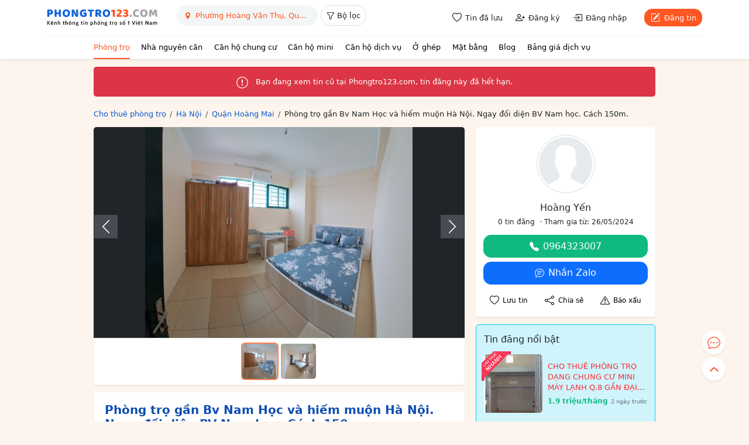

--- FILE ---
content_type: text/html; charset=utf-8
request_url: https://phongtro123.com/phong-tro-danh-cho-benh-nhan-hiem-muon-pr655741.html
body_size: 17913
content:
<!DOCTYPE html><html lang="vi-VN" itemscope itemtype="http://schema.org/WebPage" class="user_active" ><head><meta http-equiv="content-language" content="vi"><meta http-equiv="Content-Type" content="text/html; charset=utf-8"><meta name="google-site-verification" content="tSsMrq71kipW3OwGk4GvTRrBIrXc2jGBgt0mCXLEkEA" /><meta name='dmca-site-verification' content='RXhoaFFjVksyeHEyQ0hOcUhETWY0UT090' /><meta name="viewport" content="width=device-width, initial-scale=1"><meta name="format-detection" content="telephone=no"><meta property="fb:app_id" content="1748349635396853" /><meta name="REVISIT-AFTER" content="1 DAYS" /><meta name="owner" content="PHONGTRO123.COM" /><meta name="generator" content="LBKCorp" /><meta name="copyright" content="©2026 PHONGTRO123.COM" /><meta name="placename" content="Việt Nam" /><meta name="author" content="" /><title>Phòng trọ gần Bv Nam Học và hiếm muộn Hà Nội. Ngay đối diện BV Nam học. Cách 150m. - 655741 - Phongtro123.com</title><meta name="_token" content="ovxAPA28WfT6A8RvWYP0ZIPCeb9gl3wsZrqPa58S"><link rel="shortcut icon" href="/images/favicon.ico" type="image/x-icon"><link rel="icon" href="/images/favicon.ico" type="image/x-icon"><link rel="stylesheet" href="/css/desktop.frontend.2024.min.css?v=20260120"><link rel="stylesheet" href="/css/3rd/sweetalert2.min.css"><script async src="https://www.googletagmanager.com/gtag/js?id=UA-60724554-1"></script><script>window.dataLayer = window.dataLayer || [];function gtag(){dataLayer.push(arguments);}gtag('js', new Date());gtag('config', 'UA-60724554-1');</script><script type="application/ld+json"> {"@context":"http://schema.org","@type":"WebPage","@id":"https://phongtro123.com/phong-tro-danh-cho-benh-nhan-hiem-muon-pr655741.html#webpage","url":"https://phongtro123.com/phong-tro-danh-cho-benh-nhan-hiem-muon-pr655741.html","name":"Phòng trọ gần Bv Nam Học và hiếm muộn Hà Nội. Ngay đối diện BV Nam học. Cách 150m. - 655741","description":"Phòng khép kín, đầy đủ tiện nghi. Dt: 20m2. Hướng đông nam, nhìn ra hồ Vĩnh Hoàng. Chủ nhà thân Thiện, chu đáo. Tòa… - 655741","image":"https://pt123.cdn.static123.com/images/thumbs/900x600/fit/2024/05/26/1000001253_1716687168.jpg","datePublished":"2024-05-26T08:35:28+07:00","dateModified":"2024-07-10T09:20:04+07:00","inLanguage":"vi","breadcrumb":{"@type":"BreadcrumbList","itemListElement":[{"@type":"ListItem","position":1,"name":"Cho thuê phòng trọ","item":"/"},{"@type":"ListItem","position":2,"name":"Cho thuê phòng trọ Hà Nội","item":"/tinh-thanh/ha-noi"},{"@type":"ListItem","position":3,"name":"Cho thuê phòng trọ Quận Hoàng Mai, Hà Nội","item":"/tinh-thanh/ha-noi/quan-hoang-mai"},{"@type":"ListItem","position":4,"name":"Phòng trọ gần Bv Nam Học và hiếm muộn Hà Nội. Ngay đối diện BV Nam học. Cách 150m."}]},"author":{"@type":"Person","name":"Hoàng Yến"}} </script><link rel="canonical" href="https://phongtro123.com/phong-tro-danh-cho-benh-nhan-hiem-muon-pr655741.html"/><meta name="description" content="Phòng khép kín, đầy đủ tiện nghi. Dt: 20m2. Hướng đông nam, nhìn ra hồ Vĩnh Hoàng. Chủ nhà thân Thiện, chu đáo. Tòa… - 655741" /><meta prefix="og: http://ogp.me/ns#" property="og:type" content="blog" /><meta prefix="og: http://ogp.me/ns#" property="og:title" content="Phòng trọ gần Bv Nam Học và hiếm muộn Hà Nội. Ngay đối diện BV Nam học. Cách 150m. - 655741" /><meta prefix="og: http://ogp.me/ns#" property="og:description" content="Phòng khép kín, đầy đủ tiện nghi. Dt: 20m2. Hướng đông nam, nhìn ra hồ Vĩnh Hoàng. Chủ nhà thân Thiện, chu đáo. Tòa… - 655741" /><meta property="og:image" content="https://pt123.cdn.static123.com/images/thumbs/900x600/fit/2024/05/26/1000001253_1716687168.jpg" /><meta property="og:image" content="https://pt123.cdn.static123.com/images/thumbs/900x600/fit/2024/05/26/1000001254_1716687168.jpg" /><meta prefix="og: http://ogp.me/ns#" property="og:url" content="https://phongtro123.com/phong-tro-danh-cho-benh-nhan-hiem-muon-pr655741.html" /><meta prefix="og: http://ogp.me/ns#" property="og:site_name" content="Cho thuê phòng trọ nhà trọ, tìm phòng trọ" /><script type="text/javascript">base_url = "https://phongtro123.com";base_api_url = "https://phongtro123.com/api";register_url = "https://phongtro123.com/dang-ky-tai-khoan";login_url = "https://phongtro123.com/dang-nhap-tai-khoan";logout_url = "https://phongtro123.com/thoat";user_payment_addfund_url = 'https://phongtro123.com/nap-tien-vao-tai-khoan';page_tindaluu_url = 'https://phongtro123.com/tin-da-luu';page_edit_profile_url = 'https://phongtro123.com/thong-tin-ca-nhan';page_history_transaction_url = 'https://phongtro123.com/lich-su-giao-dich';page_my_post_url = 'https://phongtro123.com/quan-ly-tin-dang';page_add_post_url = 'https://phongtro123.com/dang-tin';window.Laravel = {"csrfToken":"ovxAPA28WfT6A8RvWYP0ZIPCeb9gl3wsZrqPa58S","base_url":"https:\/\/phongtro123.com"};</script></head><body class="post post-655741 tin_het_han mac-os single_post_new " data-type="post" data-id="655741"><div id="webpage"><header class="bg-white text-body shadow-sm sticky-top z-1021"><div class="container-xl"><div class="d-flex justify-content-between border-bottom" style="--bs-border-color: #f1f1f1;"><div class="d-flex"><a href="https://phongtro123.com"><img class="object-fit-contain" style="width: 190px; height: 60px;" src="/images/logo-phongtro.svg" alt="Kênh thông tin cho thuê phòng trọ số 1 Việt Nam" title="Phongtro123.com"></a><div class="d-none d-md-flex ms-4"><div class="filter__bar pb-2"><search-box id="searchbox_wrap" data-post-type="ban" data-provinces="[{&quot;id&quot;:90,&quot;term_id&quot;:90,&quot;name&quot;:&quot;H\u1ed3 Ch\u00ed Minh&quot;,&quot;location&quot;:null},{&quot;id&quot;:41,&quot;term_id&quot;:41,&quot;name&quot;:&quot;H\u00e0 N\u1ed9i&quot;,&quot;location&quot;:null},{&quot;id&quot;:72,&quot;term_id&quot;:72,&quot;name&quot;:&quot;\u0110\u00e0 N\u1eb5ng&quot;,&quot;location&quot;:null},{&quot;id&quot;:87,&quot;term_id&quot;:87,&quot;name&quot;:&quot;B\u00ecnh D\u01b0\u01a1ng&quot;,&quot;location&quot;:null},{&quot;id&quot;:88,&quot;term_id&quot;:88,&quot;name&quot;:&quot;\u0110\u1ed3ng Nai&quot;,&quot;location&quot;:null},{&quot;id&quot;:89,&quot;term_id&quot;:89,&quot;name&quot;:&quot;B\u00e0 R\u1ecba - V\u0169ng T\u00e0u&quot;,&quot;location&quot;:null},{&quot;id&quot;:99,&quot;term_id&quot;:99,&quot;name&quot;:&quot;C\u1ea7n Th\u01a1&quot;,&quot;location&quot;:null},{&quot;id&quot;:77,&quot;term_id&quot;:77,&quot;name&quot;:&quot;Kh\u00e1nh H\u00f2a&quot;,&quot;location&quot;:null},{&quot;id&quot;:60,&quot;term_id&quot;:60,&quot;name&quot;:&quot;H\u1ea3i Ph\u00f2ng&quot;,&quot;location&quot;:null},{&quot;id&quot;:97,&quot;term_id&quot;:97,&quot;name&quot;:&quot;An Giang&quot;,&quot;location&quot;:null},{&quot;id&quot;:55,&quot;term_id&quot;:55,&quot;name&quot;:&quot;B\u1eafc Giang&quot;,&quot;location&quot;:null},{&quot;id&quot;:44,&quot;term_id&quot;:44,&quot;name&quot;:&quot;B\u1eafc K\u1ea1n&quot;,&quot;location&quot;:null},{&quot;id&quot;:102,&quot;term_id&quot;:102,&quot;name&quot;:&quot;B\u1ea1c Li\u00eau&quot;,&quot;location&quot;:null},{&quot;id&quot;:58,&quot;term_id&quot;:58,&quot;name&quot;:&quot;B\u1eafc Ninh&quot;,&quot;location&quot;:null},{&quot;id&quot;:93,&quot;term_id&quot;:93,&quot;name&quot;:&quot;B\u1ebfn Tre&quot;,&quot;location&quot;:null},{&quot;id&quot;:85,&quot;term_id&quot;:85,&quot;name&quot;:&quot;B\u00ecnh Ph\u01b0\u1edbc&quot;,&quot;location&quot;:null},{&quot;id&quot;:79,&quot;term_id&quot;:79,&quot;name&quot;:&quot;B\u00ecnh Thu\u1eadn&quot;,&quot;location&quot;:null},{&quot;id&quot;:75,&quot;term_id&quot;:75,&quot;name&quot;:&quot;B\u00ecnh \u0110\u1ecbnh&quot;,&quot;location&quot;:null},{&quot;id&quot;:103,&quot;term_id&quot;:103,&quot;name&quot;:&quot;C\u00e0 Mau&quot;,&quot;location&quot;:null},{&quot;id&quot;:43,&quot;term_id&quot;:43,&quot;name&quot;:&quot;Cao B\u1eb1ng&quot;,&quot;location&quot;:null},{&quot;id&quot;:81,&quot;term_id&quot;:81,&quot;name&quot;:&quot;Gia Lai&quot;,&quot;location&quot;:null},{&quot;id&quot;:42,&quot;term_id&quot;:42,&quot;name&quot;:&quot;H\u00e0 Giang&quot;,&quot;location&quot;:null},{&quot;id&quot;:63,&quot;term_id&quot;:63,&quot;name&quot;:&quot;H\u00e0 Nam&quot;,&quot;location&quot;:null},{&quot;id&quot;:68,&quot;term_id&quot;:68,&quot;name&quot;:&quot;H\u00e0 T\u0129nh&quot;,&quot;location&quot;:null},{&quot;id&quot;:59,&quot;term_id&quot;:59,&quot;name&quot;:&quot;H\u1ea3i D\u01b0\u01a1ng&quot;,&quot;location&quot;:null},{&quot;id&quot;:100,&quot;term_id&quot;:100,&quot;name&quot;:&quot;H\u1eadu Giang&quot;,&quot;location&quot;:null},{&quot;id&quot;:51,&quot;term_id&quot;:51,&quot;name&quot;:&quot;H\u00f2a B\u00ecnh&quot;,&quot;location&quot;:null},{&quot;id&quot;:61,&quot;term_id&quot;:61,&quot;name&quot;:&quot;H\u01b0ng Y\u00ean&quot;,&quot;location&quot;:null},{&quot;id&quot;:98,&quot;term_id&quot;:98,&quot;name&quot;:&quot;Ki\u00ean Giang&quot;,&quot;location&quot;:null},{&quot;id&quot;:80,&quot;term_id&quot;:80,&quot;name&quot;:&quot;Kon Tum&quot;,&quot;location&quot;:null},{&quot;id&quot;:48,&quot;term_id&quot;:48,&quot;name&quot;:&quot;Lai Ch\u00e2u&quot;,&quot;location&quot;:null},{&quot;id&quot;:84,&quot;term_id&quot;:84,&quot;name&quot;:&quot;L\u00e2m \u0110\u1ed3ng&quot;,&quot;location&quot;:null},{&quot;id&quot;:53,&quot;term_id&quot;:53,&quot;name&quot;:&quot;L\u1ea1ng S\u01a1n&quot;,&quot;location&quot;:null},{&quot;id&quot;:46,&quot;term_id&quot;:46,&quot;name&quot;:&quot;L\u00e0o Cai&quot;,&quot;location&quot;:null},{&quot;id&quot;:91,&quot;term_id&quot;:91,&quot;name&quot;:&quot;Long An&quot;,&quot;location&quot;:null},{&quot;id&quot;:64,&quot;term_id&quot;:64,&quot;name&quot;:&quot;Nam \u0110\u1ecbnh&quot;,&quot;location&quot;:null},{&quot;id&quot;:67,&quot;term_id&quot;:67,&quot;name&quot;:&quot;Ngh\u1ec7 An&quot;,&quot;location&quot;:null},{&quot;id&quot;:65,&quot;term_id&quot;:65,&quot;name&quot;:&quot;Ninh B\u00ecnh&quot;,&quot;location&quot;:null},{&quot;id&quot;:78,&quot;term_id&quot;:78,&quot;name&quot;:&quot;Ninh Thu\u1eadn&quot;,&quot;location&quot;:null},{&quot;id&quot;:56,&quot;term_id&quot;:56,&quot;name&quot;:&quot;Ph\u00fa Th\u1ecd&quot;,&quot;location&quot;:null},{&quot;id&quot;:76,&quot;term_id&quot;:76,&quot;name&quot;:&quot;Ph\u00fa Y\u00ean&quot;,&quot;location&quot;:null},{&quot;id&quot;:69,&quot;term_id&quot;:69,&quot;name&quot;:&quot;Qu\u1ea3ng B\u00ecnh&quot;,&quot;location&quot;:null},{&quot;id&quot;:73,&quot;term_id&quot;:73,&quot;name&quot;:&quot;Qu\u1ea3ng Nam&quot;,&quot;location&quot;:null},{&quot;id&quot;:74,&quot;term_id&quot;:74,&quot;name&quot;:&quot;Qu\u1ea3ng Ng\u00e3i&quot;,&quot;location&quot;:null},{&quot;id&quot;:54,&quot;term_id&quot;:54,&quot;name&quot;:&quot;Qu\u1ea3ng Ninh&quot;,&quot;location&quot;:null},{&quot;id&quot;:70,&quot;term_id&quot;:70,&quot;name&quot;:&quot;Qu\u1ea3ng Tr\u1ecb&quot;,&quot;location&quot;:null},{&quot;id&quot;:101,&quot;term_id&quot;:101,&quot;name&quot;:&quot;S\u00f3c Tr\u0103ng&quot;,&quot;location&quot;:null},{&quot;id&quot;:49,&quot;term_id&quot;:49,&quot;name&quot;:&quot;S\u01a1n La&quot;,&quot;location&quot;:null},{&quot;id&quot;:86,&quot;term_id&quot;:86,&quot;name&quot;:&quot;T\u00e2y Ninh&quot;,&quot;location&quot;:null},{&quot;id&quot;:62,&quot;term_id&quot;:62,&quot;name&quot;:&quot;Th\u00e1i B\u00ecnh&quot;,&quot;location&quot;:null},{&quot;id&quot;:52,&quot;term_id&quot;:52,&quot;name&quot;:&quot;Th\u00e1i Nguy\u00ean&quot;,&quot;location&quot;:null},{&quot;id&quot;:66,&quot;term_id&quot;:66,&quot;name&quot;:&quot;Thanh H\u00f3a&quot;,&quot;location&quot;:null},{&quot;id&quot;:71,&quot;term_id&quot;:71,&quot;name&quot;:&quot;Th\u1eeba Thi\u00ean Hu\u1ebf&quot;,&quot;location&quot;:null},{&quot;id&quot;:92,&quot;term_id&quot;:92,&quot;name&quot;:&quot;Ti\u1ec1n Giang&quot;,&quot;location&quot;:null},{&quot;id&quot;:94,&quot;term_id&quot;:94,&quot;name&quot;:&quot;Tr\u00e0 Vinh&quot;,&quot;location&quot;:null},{&quot;id&quot;:45,&quot;term_id&quot;:45,&quot;name&quot;:&quot;Tuy\u00ean Quang&quot;,&quot;location&quot;:null},{&quot;id&quot;:95,&quot;term_id&quot;:95,&quot;name&quot;:&quot;V\u0129nh Long&quot;,&quot;location&quot;:null},{&quot;id&quot;:57,&quot;term_id&quot;:57,&quot;name&quot;:&quot;V\u0129nh Ph\u00fac&quot;,&quot;location&quot;:null},{&quot;id&quot;:50,&quot;term_id&quot;:50,&quot;name&quot;:&quot;Y\u00ean B\u00e1i&quot;,&quot;location&quot;:null},{&quot;id&quot;:82,&quot;term_id&quot;:82,&quot;name&quot;:&quot;\u0110\u1eafk L\u1eafk&quot;,&quot;location&quot;:null},{&quot;id&quot;:83,&quot;term_id&quot;:83,&quot;name&quot;:&quot;\u0110\u1eafk N\u00f4ng&quot;,&quot;location&quot;:null},{&quot;id&quot;:47,&quot;term_id&quot;:47,&quot;name&quot;:&quot;\u0110i\u1ec7n Bi\u00ean&quot;,&quot;location&quot;:null},{&quot;id&quot;:96,&quot;term_id&quot;:96,&quot;name&quot;:&quot;\u0110\u1ed3ng Th\u00e1p&quot;,&quot;location&quot;:null}]" data-districts="[{&quot;id&quot;:105,&quot;term_id&quot;:105,&quot;name&quot;:&quot;Qu\u1eadn Ba \u0110\u00ecnh&quot;,&quot;province_id&quot;:41,&quot;location&quot;:&quot;district&quot;},{&quot;id&quot;:855,&quot;term_id&quot;:855,&quot;name&quot;:&quot;Qu\u1eadn B\u1eafc T\u1eeb Li\u00eam&quot;,&quot;province_id&quot;:41,&quot;location&quot;:&quot;district&quot;},{&quot;id&quot;:109,&quot;term_id&quot;:109,&quot;name&quot;:&quot;Qu\u1eadn C\u1ea7u Gi\u1ea5y&quot;,&quot;province_id&quot;:41,&quot;location&quot;:&quot;district&quot;},{&quot;id&quot;:120,&quot;term_id&quot;:120,&quot;name&quot;:&quot;Qu\u1eadn H\u00e0 \u0110\u00f4ng&quot;,&quot;province_id&quot;:41,&quot;location&quot;:&quot;district&quot;},{&quot;id&quot;:111,&quot;term_id&quot;:111,&quot;name&quot;:&quot;Qu\u1eadn Hai B\u00e0 Tr\u01b0ng&quot;,&quot;province_id&quot;:41,&quot;location&quot;:&quot;district&quot;},{&quot;id&quot;:106,&quot;term_id&quot;:106,&quot;name&quot;:&quot;Qu\u1eadn Ho\u00e0n Ki\u1ebfm&quot;,&quot;province_id&quot;:41,&quot;location&quot;:&quot;district&quot;},{&quot;id&quot;:112,&quot;term_id&quot;:112,&quot;name&quot;:&quot;Qu\u1eadn Ho\u00e0ng Mai&quot;,&quot;province_id&quot;:41,&quot;location&quot;:&quot;district&quot;},{&quot;id&quot;:108,&quot;term_id&quot;:108,&quot;name&quot;:&quot;Qu\u1eadn Long Bi\u00ean&quot;,&quot;province_id&quot;:41,&quot;location&quot;:&quot;district&quot;},{&quot;id&quot;:117,&quot;term_id&quot;:117,&quot;name&quot;:&quot;Qu\u1eadn Nam T\u1eeb Li\u00eam&quot;,&quot;province_id&quot;:41,&quot;location&quot;:&quot;district&quot;},{&quot;id&quot;:107,&quot;term_id&quot;:107,&quot;name&quot;:&quot;Qu\u1eadn T\u00e2y H\u1ed3&quot;,&quot;province_id&quot;:41,&quot;location&quot;:&quot;district&quot;},{&quot;id&quot;:113,&quot;term_id&quot;:113,&quot;name&quot;:&quot;Qu\u1eadn Thanh Xu\u00e2n&quot;,&quot;province_id&quot;:41,&quot;location&quot;:&quot;district&quot;},{&quot;id&quot;:110,&quot;term_id&quot;:110,&quot;name&quot;:&quot;Qu\u1eadn \u0110\u1ed1ng \u0110a&quot;,&quot;province_id&quot;:41,&quot;location&quot;:&quot;district&quot;},{&quot;id&quot;:122,&quot;term_id&quot;:122,&quot;name&quot;:&quot;Huy\u1ec7n Ba V\u00ec&quot;,&quot;province_id&quot;:41,&quot;location&quot;:&quot;district&quot;},{&quot;id&quot;:128,&quot;term_id&quot;:128,&quot;name&quot;:&quot;Huy\u1ec7n Ch\u01b0\u01a1ng M\u1ef9&quot;,&quot;province_id&quot;:41,&quot;location&quot;:&quot;district&quot;},{&quot;id&quot;:116,&quot;term_id&quot;:116,&quot;name&quot;:&quot;Huy\u1ec7n Gia L\u00e2m&quot;,&quot;province_id&quot;:41,&quot;location&quot;:&quot;district&quot;},{&quot;id&quot;:125,&quot;term_id&quot;:125,&quot;name&quot;:&quot;Huy\u1ec7n Ho\u00e0i \u0110\u1ee9c&quot;,&quot;province_id&quot;:41,&quot;location&quot;:&quot;district&quot;},{&quot;id&quot;:119,&quot;term_id&quot;:119,&quot;name&quot;:&quot;Huy\u1ec7n M\u00ea Linh&quot;,&quot;province_id&quot;:41,&quot;location&quot;:&quot;district&quot;},{&quot;id&quot;:133,&quot;term_id&quot;:133,&quot;name&quot;:&quot;Huy\u1ec7n M\u1ef9 \u0110\u1ee9c&quot;,&quot;province_id&quot;:41,&quot;location&quot;:&quot;district&quot;},{&quot;id&quot;:131,&quot;term_id&quot;:131,&quot;name&quot;:&quot;Huy\u1ec7n Ph\u00fa Xuy\u00ean&quot;,&quot;province_id&quot;:41,&quot;location&quot;:&quot;district&quot;},{&quot;id&quot;:123,&quot;term_id&quot;:123,&quot;name&quot;:&quot;Huy\u1ec7n Ph\u00fac Th\u1ecd&quot;,&quot;province_id&quot;:41,&quot;location&quot;:&quot;district&quot;},{&quot;id&quot;:126,&quot;term_id&quot;:126,&quot;name&quot;:&quot;Huy\u1ec7n Qu\u1ed1c Oai&quot;,&quot;province_id&quot;:41,&quot;location&quot;:&quot;district&quot;},{&quot;id&quot;:114,&quot;term_id&quot;:114,&quot;name&quot;:&quot;Huy\u1ec7n S\u00f3c S\u01a1n&quot;,&quot;province_id&quot;:41,&quot;location&quot;:&quot;district&quot;},{&quot;id&quot;:127,&quot;term_id&quot;:127,&quot;name&quot;:&quot;Huy\u1ec7n Th\u1ea1ch Th\u1ea5t&quot;,&quot;province_id&quot;:41,&quot;location&quot;:&quot;district&quot;},{&quot;id&quot;:129,&quot;term_id&quot;:129,&quot;name&quot;:&quot;Huy\u1ec7n Thanh Oai&quot;,&quot;province_id&quot;:41,&quot;location&quot;:&quot;district&quot;},{&quot;id&quot;:118,&quot;term_id&quot;:118,&quot;name&quot;:&quot;Huy\u1ec7n Thanh Tr\u00ec&quot;,&quot;province_id&quot;:41,&quot;location&quot;:&quot;district&quot;},{&quot;id&quot;:130,&quot;term_id&quot;:130,&quot;name&quot;:&quot;Huy\u1ec7n Th\u01b0\u1eddng T\u00edn&quot;,&quot;province_id&quot;:41,&quot;location&quot;:&quot;district&quot;},{&quot;id&quot;:132,&quot;term_id&quot;:132,&quot;name&quot;:&quot;Huy\u1ec7n \u1ee8ng H\u00f2a&quot;,&quot;province_id&quot;:41,&quot;location&quot;:&quot;district&quot;},{&quot;id&quot;:124,&quot;term_id&quot;:124,&quot;name&quot;:&quot;Huy\u1ec7n \u0110an Ph\u01b0\u1ee3ng&quot;,&quot;province_id&quot;:41,&quot;location&quot;:&quot;district&quot;},{&quot;id&quot;:115,&quot;term_id&quot;:115,&quot;name&quot;:&quot;Huy\u1ec7n \u0110\u00f4ng Anh&quot;,&quot;province_id&quot;:41,&quot;location&quot;:&quot;district&quot;},{&quot;id&quot;:121,&quot;term_id&quot;:121,&quot;name&quot;:&quot;Th\u1ecb X\u00e3 S\u01a1n T\u00e2y&quot;,&quot;province_id&quot;:41,&quot;location&quot;:&quot;district&quot;}]" data-wards="[{&quot;id&quot;:1016,&quot;term_id&quot;:1016,&quot;name&quot;:&quot;Ph\u01b0\u1eddng Gi\u00e1p B\u00e1t&quot;,&quot;district_id&quot;:112,&quot;province_id&quot;:41,&quot;ward_id&quot;:586,&quot;parent_id&quot;:112,&quot;location&quot;:&quot;ward&quot;},{&quot;id&quot;:1017,&quot;term_id&quot;:1017,&quot;name&quot;:&quot;Ph\u01b0\u1eddng Ho\u00e0ng Li\u1ec7t&quot;,&quot;district_id&quot;:112,&quot;province_id&quot;:41,&quot;ward_id&quot;:587,&quot;parent_id&quot;:112,&quot;location&quot;:&quot;ward&quot;},{&quot;id&quot;:1018,&quot;term_id&quot;:1018,&quot;name&quot;:&quot;Ph\u01b0\u1eddng Ho\u00e0ng V\u0103n Th\u1ee5&quot;,&quot;district_id&quot;:112,&quot;province_id&quot;:41,&quot;ward_id&quot;:588,&quot;parent_id&quot;:112,&quot;location&quot;:&quot;ward&quot;},{&quot;id&quot;:1019,&quot;term_id&quot;:1019,&quot;name&quot;:&quot;Ph\u01b0\u1eddng L\u0129nh Nam&quot;,&quot;district_id&quot;:112,&quot;province_id&quot;:41,&quot;ward_id&quot;:589,&quot;parent_id&quot;:112,&quot;location&quot;:&quot;ward&quot;},{&quot;id&quot;:1020,&quot;term_id&quot;:1020,&quot;name&quot;:&quot;Ph\u01b0\u1eddng Mai \u0110\u1ed9ng&quot;,&quot;district_id&quot;:112,&quot;province_id&quot;:41,&quot;ward_id&quot;:590,&quot;parent_id&quot;:112,&quot;location&quot;:&quot;ward&quot;},{&quot;id&quot;:1021,&quot;term_id&quot;:1021,&quot;name&quot;:&quot;Ph\u01b0\u1eddng T\u00e2n Mai&quot;,&quot;district_id&quot;:112,&quot;province_id&quot;:41,&quot;ward_id&quot;:591,&quot;parent_id&quot;:112,&quot;location&quot;:&quot;ward&quot;},{&quot;id&quot;:1022,&quot;term_id&quot;:1022,&quot;name&quot;:&quot;Ph\u01b0\u1eddng Thanh Tr\u00ec&quot;,&quot;district_id&quot;:112,&quot;province_id&quot;:41,&quot;ward_id&quot;:592,&quot;parent_id&quot;:112,&quot;location&quot;:&quot;ward&quot;},{&quot;id&quot;:1023,&quot;term_id&quot;:1023,&quot;name&quot;:&quot;Ph\u01b0\u1eddng Th\u1ecbnh Li\u1ec7t&quot;,&quot;district_id&quot;:112,&quot;province_id&quot;:41,&quot;ward_id&quot;:593,&quot;parent_id&quot;:112,&quot;location&quot;:&quot;ward&quot;},{&quot;id&quot;:1024,&quot;term_id&quot;:1024,&quot;name&quot;:&quot;Ph\u01b0\u1eddng Tr\u1ea7n Ph\u00fa&quot;,&quot;district_id&quot;:112,&quot;province_id&quot;:41,&quot;ward_id&quot;:594,&quot;parent_id&quot;:112,&quot;location&quot;:&quot;ward&quot;},{&quot;id&quot;:1025,&quot;term_id&quot;:1025,&quot;name&quot;:&quot;Ph\u01b0\u1eddng T\u01b0\u01a1ng Mai&quot;,&quot;district_id&quot;:112,&quot;province_id&quot;:41,&quot;ward_id&quot;:595,&quot;parent_id&quot;:112,&quot;location&quot;:&quot;ward&quot;},{&quot;id&quot;:1026,&quot;term_id&quot;:1026,&quot;name&quot;:&quot;Ph\u01b0\u1eddng V\u0129nh H\u01b0ng&quot;,&quot;district_id&quot;:112,&quot;province_id&quot;:41,&quot;ward_id&quot;:596,&quot;parent_id&quot;:112,&quot;location&quot;:&quot;ward&quot;},{&quot;id&quot;:1027,&quot;term_id&quot;:1027,&quot;name&quot;:&quot;Ph\u01b0\u1eddng Y\u00ean S\u1edf&quot;,&quot;district_id&quot;:112,&quot;province_id&quot;:41,&quot;ward_id&quot;:597,&quot;parent_id&quot;:112,&quot;location&quot;:&quot;ward&quot;},{&quot;id&quot;:1028,&quot;term_id&quot;:1028,&quot;name&quot;:&quot;Ph\u01b0\u1eddng \u0110\u1ea1i Kim&quot;,&quot;district_id&quot;:112,&quot;province_id&quot;:41,&quot;ward_id&quot;:584,&quot;parent_id&quot;:112,&quot;location&quot;:&quot;ward&quot;},{&quot;id&quot;:1029,&quot;term_id&quot;:1029,&quot;name&quot;:&quot;Ph\u01b0\u1eddng \u0110\u1ecbnh C\u00f4ng&quot;,&quot;district_id&quot;:112,&quot;province_id&quot;:41,&quot;ward_id&quot;:585,&quot;parent_id&quot;:112,&quot;location&quot;:&quot;ward&quot;}]" data-hcm-districts="[{&quot;id&quot;:619,&quot;term_id&quot;:619,&quot;name&quot;:&quot;Qu\u1eadn 1&quot;,&quot;province_id&quot;:90,&quot;location&quot;:&quot;district&quot;},{&quot;id&quot;:628,&quot;term_id&quot;:628,&quot;name&quot;:&quot;Qu\u1eadn 2&quot;,&quot;province_id&quot;:90,&quot;location&quot;:&quot;district&quot;},{&quot;id&quot;:629,&quot;term_id&quot;:629,&quot;name&quot;:&quot;Qu\u1eadn 3&quot;,&quot;province_id&quot;:90,&quot;location&quot;:&quot;district&quot;},{&quot;id&quot;:632,&quot;term_id&quot;:632,&quot;name&quot;:&quot;Qu\u1eadn 4&quot;,&quot;province_id&quot;:90,&quot;location&quot;:&quot;district&quot;},{&quot;id&quot;:633,&quot;term_id&quot;:633,&quot;name&quot;:&quot;Qu\u1eadn 5&quot;,&quot;province_id&quot;:90,&quot;location&quot;:&quot;district&quot;},{&quot;id&quot;:634,&quot;term_id&quot;:634,&quot;name&quot;:&quot;Qu\u1eadn 6&quot;,&quot;province_id&quot;:90,&quot;location&quot;:&quot;district&quot;},{&quot;id&quot;:637,&quot;term_id&quot;:637,&quot;name&quot;:&quot;Qu\u1eadn 7&quot;,&quot;province_id&quot;:90,&quot;location&quot;:&quot;district&quot;},{&quot;id&quot;:635,&quot;term_id&quot;:635,&quot;name&quot;:&quot;Qu\u1eadn 8&quot;,&quot;province_id&quot;:90,&quot;location&quot;:&quot;district&quot;},{&quot;id&quot;:622,&quot;term_id&quot;:622,&quot;name&quot;:&quot;Qu\u1eadn 9&quot;,&quot;province_id&quot;:90,&quot;location&quot;:&quot;district&quot;},{&quot;id&quot;:630,&quot;term_id&quot;:630,&quot;name&quot;:&quot;Qu\u1eadn 10&quot;,&quot;province_id&quot;:90,&quot;location&quot;:&quot;district&quot;},{&quot;id&quot;:631,&quot;term_id&quot;:631,&quot;name&quot;:&quot;Qu\u1eadn 11&quot;,&quot;province_id&quot;:90,&quot;location&quot;:&quot;district&quot;},{&quot;id&quot;:620,&quot;term_id&quot;:620,&quot;name&quot;:&quot;Qu\u1eadn 12&quot;,&quot;province_id&quot;:90,&quot;location&quot;:&quot;district&quot;},{&quot;id&quot;:624,&quot;term_id&quot;:624,&quot;name&quot;:&quot;Qu\u1eadn B\u00ecnh Th\u1ea1nh&quot;,&quot;province_id&quot;:90,&quot;location&quot;:&quot;district&quot;},{&quot;id&quot;:636,&quot;term_id&quot;:636,&quot;name&quot;:&quot;Qu\u1eadn B\u00ecnh T\u00e2n&quot;,&quot;province_id&quot;:90,&quot;location&quot;:&quot;district&quot;},{&quot;id&quot;:623,&quot;term_id&quot;:623,&quot;name&quot;:&quot;Qu\u1eadn G\u00f2 V\u1ea5p&quot;,&quot;province_id&quot;:90,&quot;location&quot;:&quot;district&quot;},{&quot;id&quot;:627,&quot;term_id&quot;:627,&quot;name&quot;:&quot;Qu\u1eadn Ph\u00fa Nhu\u1eadn&quot;,&quot;province_id&quot;:90,&quot;location&quot;:&quot;district&quot;},{&quot;id&quot;:625,&quot;term_id&quot;:625,&quot;name&quot;:&quot;Qu\u1eadn T\u00e2n B\u00ecnh&quot;,&quot;province_id&quot;:90,&quot;location&quot;:&quot;district&quot;},{&quot;id&quot;:626,&quot;term_id&quot;:626,&quot;name&quot;:&quot;Qu\u1eadn T\u00e2n Ph\u00fa&quot;,&quot;province_id&quot;:90,&quot;location&quot;:&quot;district&quot;},{&quot;id&quot;:621,&quot;term_id&quot;:621,&quot;name&quot;:&quot;Th\u1ee7 \u0110\u1ee9c&quot;,&quot;province_id&quot;:90,&quot;location&quot;:&quot;district&quot;},{&quot;id&quot;:640,&quot;term_id&quot;:640,&quot;name&quot;:&quot;Huy\u1ec7n B\u00ecnh Ch\u00e1nh&quot;,&quot;province_id&quot;:90,&quot;location&quot;:&quot;district&quot;},{&quot;id&quot;:642,&quot;term_id&quot;:642,&quot;name&quot;:&quot;Huy\u1ec7n C\u1ea7n Gi\u1edd&quot;,&quot;province_id&quot;:90,&quot;location&quot;:&quot;district&quot;},{&quot;id&quot;:638,&quot;term_id&quot;:638,&quot;name&quot;:&quot;Huy\u1ec7n C\u1ee7 Chi&quot;,&quot;province_id&quot;:90,&quot;location&quot;:&quot;district&quot;},{&quot;id&quot;:639,&quot;term_id&quot;:639,&quot;name&quot;:&quot;Huy\u1ec7n H\u00f3c M\u00f4n&quot;,&quot;province_id&quot;:90,&quot;location&quot;:&quot;district&quot;},{&quot;id&quot;:641,&quot;term_id&quot;:641,&quot;name&quot;:&quot;Huy\u1ec7n Nh\u00e0 B\u00e8&quot;,&quot;province_id&quot;:90,&quot;location&quot;:&quot;district&quot;}]" data-hn-districts="[{&quot;id&quot;:105,&quot;term_id&quot;:105,&quot;name&quot;:&quot;Qu\u1eadn Ba \u0110\u00ecnh&quot;,&quot;province_id&quot;:41,&quot;location&quot;:&quot;district&quot;},{&quot;id&quot;:855,&quot;term_id&quot;:855,&quot;name&quot;:&quot;Qu\u1eadn B\u1eafc T\u1eeb Li\u00eam&quot;,&quot;province_id&quot;:41,&quot;location&quot;:&quot;district&quot;},{&quot;id&quot;:109,&quot;term_id&quot;:109,&quot;name&quot;:&quot;Qu\u1eadn C\u1ea7u Gi\u1ea5y&quot;,&quot;province_id&quot;:41,&quot;location&quot;:&quot;district&quot;},{&quot;id&quot;:120,&quot;term_id&quot;:120,&quot;name&quot;:&quot;Qu\u1eadn H\u00e0 \u0110\u00f4ng&quot;,&quot;province_id&quot;:41,&quot;location&quot;:&quot;district&quot;},{&quot;id&quot;:111,&quot;term_id&quot;:111,&quot;name&quot;:&quot;Qu\u1eadn Hai B\u00e0 Tr\u01b0ng&quot;,&quot;province_id&quot;:41,&quot;location&quot;:&quot;district&quot;},{&quot;id&quot;:106,&quot;term_id&quot;:106,&quot;name&quot;:&quot;Qu\u1eadn Ho\u00e0n Ki\u1ebfm&quot;,&quot;province_id&quot;:41,&quot;location&quot;:&quot;district&quot;},{&quot;id&quot;:112,&quot;term_id&quot;:112,&quot;name&quot;:&quot;Qu\u1eadn Ho\u00e0ng Mai&quot;,&quot;province_id&quot;:41,&quot;location&quot;:&quot;district&quot;},{&quot;id&quot;:108,&quot;term_id&quot;:108,&quot;name&quot;:&quot;Qu\u1eadn Long Bi\u00ean&quot;,&quot;province_id&quot;:41,&quot;location&quot;:&quot;district&quot;},{&quot;id&quot;:117,&quot;term_id&quot;:117,&quot;name&quot;:&quot;Qu\u1eadn Nam T\u1eeb Li\u00eam&quot;,&quot;province_id&quot;:41,&quot;location&quot;:&quot;district&quot;},{&quot;id&quot;:107,&quot;term_id&quot;:107,&quot;name&quot;:&quot;Qu\u1eadn T\u00e2y H\u1ed3&quot;,&quot;province_id&quot;:41,&quot;location&quot;:&quot;district&quot;},{&quot;id&quot;:113,&quot;term_id&quot;:113,&quot;name&quot;:&quot;Qu\u1eadn Thanh Xu\u00e2n&quot;,&quot;province_id&quot;:41,&quot;location&quot;:&quot;district&quot;},{&quot;id&quot;:110,&quot;term_id&quot;:110,&quot;name&quot;:&quot;Qu\u1eadn \u0110\u1ed1ng \u0110a&quot;,&quot;province_id&quot;:41,&quot;location&quot;:&quot;district&quot;},{&quot;id&quot;:122,&quot;term_id&quot;:122,&quot;name&quot;:&quot;Huy\u1ec7n Ba V\u00ec&quot;,&quot;province_id&quot;:41,&quot;location&quot;:&quot;district&quot;},{&quot;id&quot;:128,&quot;term_id&quot;:128,&quot;name&quot;:&quot;Huy\u1ec7n Ch\u01b0\u01a1ng M\u1ef9&quot;,&quot;province_id&quot;:41,&quot;location&quot;:&quot;district&quot;},{&quot;id&quot;:116,&quot;term_id&quot;:116,&quot;name&quot;:&quot;Huy\u1ec7n Gia L\u00e2m&quot;,&quot;province_id&quot;:41,&quot;location&quot;:&quot;district&quot;},{&quot;id&quot;:125,&quot;term_id&quot;:125,&quot;name&quot;:&quot;Huy\u1ec7n Ho\u00e0i \u0110\u1ee9c&quot;,&quot;province_id&quot;:41,&quot;location&quot;:&quot;district&quot;},{&quot;id&quot;:119,&quot;term_id&quot;:119,&quot;name&quot;:&quot;Huy\u1ec7n M\u00ea Linh&quot;,&quot;province_id&quot;:41,&quot;location&quot;:&quot;district&quot;},{&quot;id&quot;:133,&quot;term_id&quot;:133,&quot;name&quot;:&quot;Huy\u1ec7n M\u1ef9 \u0110\u1ee9c&quot;,&quot;province_id&quot;:41,&quot;location&quot;:&quot;district&quot;},{&quot;id&quot;:131,&quot;term_id&quot;:131,&quot;name&quot;:&quot;Huy\u1ec7n Ph\u00fa Xuy\u00ean&quot;,&quot;province_id&quot;:41,&quot;location&quot;:&quot;district&quot;},{&quot;id&quot;:123,&quot;term_id&quot;:123,&quot;name&quot;:&quot;Huy\u1ec7n Ph\u00fac Th\u1ecd&quot;,&quot;province_id&quot;:41,&quot;location&quot;:&quot;district&quot;},{&quot;id&quot;:126,&quot;term_id&quot;:126,&quot;name&quot;:&quot;Huy\u1ec7n Qu\u1ed1c Oai&quot;,&quot;province_id&quot;:41,&quot;location&quot;:&quot;district&quot;},{&quot;id&quot;:114,&quot;term_id&quot;:114,&quot;name&quot;:&quot;Huy\u1ec7n S\u00f3c S\u01a1n&quot;,&quot;province_id&quot;:41,&quot;location&quot;:&quot;district&quot;},{&quot;id&quot;:127,&quot;term_id&quot;:127,&quot;name&quot;:&quot;Huy\u1ec7n Th\u1ea1ch Th\u1ea5t&quot;,&quot;province_id&quot;:41,&quot;location&quot;:&quot;district&quot;},{&quot;id&quot;:129,&quot;term_id&quot;:129,&quot;name&quot;:&quot;Huy\u1ec7n Thanh Oai&quot;,&quot;province_id&quot;:41,&quot;location&quot;:&quot;district&quot;},{&quot;id&quot;:118,&quot;term_id&quot;:118,&quot;name&quot;:&quot;Huy\u1ec7n Thanh Tr\u00ec&quot;,&quot;province_id&quot;:41,&quot;location&quot;:&quot;district&quot;},{&quot;id&quot;:130,&quot;term_id&quot;:130,&quot;name&quot;:&quot;Huy\u1ec7n Th\u01b0\u1eddng T\u00edn&quot;,&quot;province_id&quot;:41,&quot;location&quot;:&quot;district&quot;},{&quot;id&quot;:132,&quot;term_id&quot;:132,&quot;name&quot;:&quot;Huy\u1ec7n \u1ee8ng H\u00f2a&quot;,&quot;province_id&quot;:41,&quot;location&quot;:&quot;district&quot;},{&quot;id&quot;:124,&quot;term_id&quot;:124,&quot;name&quot;:&quot;Huy\u1ec7n \u0110an Ph\u01b0\u1ee3ng&quot;,&quot;province_id&quot;:41,&quot;location&quot;:&quot;district&quot;},{&quot;id&quot;:115,&quot;term_id&quot;:115,&quot;name&quot;:&quot;Huy\u1ec7n \u0110\u00f4ng Anh&quot;,&quot;province_id&quot;:41,&quot;location&quot;:&quot;district&quot;},{&quot;id&quot;:121,&quot;term_id&quot;:121,&quot;name&quot;:&quot;Th\u1ecb X\u00e3 S\u01a1n T\u00e2y&quot;,&quot;province_id&quot;:41,&quot;location&quot;:&quot;district&quot;}]" data-province-current="41" data-district-current="112" data-ward-current="588" data-estate-current="1" data-estates="[{&quot;id&quot;:1,&quot;title&quot;:&quot;Ph\u00f2ng tr\u1ecd, nh\u00e0 tr\u1ecd&quot;,&quot;url&quot;:&quot;\/cho-thue-phong-tro&quot;},{&quot;id&quot;:2,&quot;title&quot;:&quot;Nh\u00e0 thu\u00ea nguy\u00ean c\u0103n&quot;,&quot;url&quot;:&quot;\/nha-cho-thue&quot;},{&quot;id&quot;:3,&quot;title&quot;:&quot;Cho thu\u00ea c\u0103n h\u1ed9&quot;,&quot;url&quot;:&quot;\/cho-thue-can-ho&quot;},{&quot;id&quot;:6,&quot;title&quot;:&quot;Cho thu\u00ea c\u0103n h\u1ed9 mini&quot;,&quot;url&quot;:&quot;\/cho-thue-can-ho-chung-cu-mini&quot;},{&quot;id&quot;:7,&quot;title&quot;:&quot;Cho thu\u00ea c\u0103n h\u1ed9 d\u1ecbch v\u1ee5&quot;,&quot;url&quot;:&quot;\/cho-thue-can-ho-dich-vu&quot;},{&quot;id&quot;:4,&quot;title&quot;:&quot;T\u00ecm ng\u01b0\u1eddi \u1edf gh\u00e9p&quot;,&quot;url&quot;:&quot;\/tim-nguoi-o-ghep&quot;},{&quot;id&quot;:5,&quot;title&quot;:&quot;Cho thu\u00ea m\u1eb7t b\u1eb1ng&quot;,&quot;url&quot;:&quot;\/cho-thue-mat-bang&quot;}]" data-from-page=""></search-box></div></div></div><div class="d-flex"><div class="d-flex js-reload-html-header"><a class="btn btn-white d-none d-lg-flex align-items-center text-body rounded-4" type="button" rel="nofollow" href="https://phongtro123.com/tin-da-luu.html"><i class="icon heart size-16 me-2"></i>Tin đã lưu</a><a class="btn btn-white d-none d-lg-flex align-items-center text-body rounded-4" type="button" rel="nofollow" href="https://phongtro123.com/dang-ky-tai-khoan"><i class="icon register size-16 me-2"></i>Đăng ký</a><a class="btn btn-white d-none d-lg-flex align-items-center text-body rounded-4" type="button" rel="nofollow" href="https://phongtro123.com/dang-nhap-tai-khoan"><i class="icon login size-16 me-2"></i>Đăng nhập</a><a class="btn btn-orange rounded-4 d-none d-lg-flex align-items-center justify-content-center ms-4" type="button" rel="nofollow" href="https://phongtro123.com/quan-ly/dang-tin-moi.html"><i class="icon posting white me-2"></i>Đăng tin</a><div class="offcanvas offcanvas-end" tabindex="-1" id="offcanvasUserMenu" aria-labelledby="offcanvasUserMenuLabel"><div class="offcanvas-header shadow-sm align-items-start p-2 px-4"><a id="pt123__logo" class="ms-0" href="https://phongtro123.com">Phongtro123.com</a><button type="button" class="btn-close mt-1" data-bs-dismiss="offcanvas" aria-label="Close"></button></div><div class="offcanvas-body p-5"><p>Xin chào, <span class="d-block fs-3">Khách truy cập</span></p><p>Bạn cần đăng ký hoặc đăng nhập để tiếp tục</p><div class="d-flex"><a rel="nofollow" class="btn btn-lg fs-6 w-100 btn-outline-dark bg-white text-body d-flex rounded-pill justify-content-center me-2" href="https://phongtro123.com/dang-nhap-tai-khoan"><i class="icon login me-2"></i>Đăng nhập</a><a rel="nofollow" class="btn btn-lg fs-6 w-100 btn-outline-dark bg-white text-body d-flex rounded-pill justify-content-center ms-2" href="https://phongtro123.com/dang-ky-tai-khoan"><i class="icon register me-2"></i>Đăng ký</a></div><img src="/images/login-rafiki-red.svg"></div></div><div class="offcanvas offcanvas-end" tabindex="-1" id="offcanvasRight" aria-labelledby="offcanvasRightLabel"><div class="offcanvas-header shadow-sm align-items-start p-2 px-4"><a id="pt123__logo" class="ms-0" href="https://phongtro123.com">Phongtro123.com</a><button type="button" class="btn-close mt-1" data-bs-dismiss="offcanvas" aria-label="Close"></button></div><div class="offcanvas-body bg-secondary p-4" style="--bs-bg-opacity: 0.065;"><div class="row gx-2 mb-4"><div class="col-6"><a rel="nofollow" class="btn btn-lg fs-6 btn-outline-dark bg-white text-body rounded-pill w-100 d-flex justify-content-center" href="https://phongtro123.com/dang-nhap-tai-khoan"><i class="icon login me-2"></i>Đăng nhập</a></div><div class="col-6"><a rel="nofollow" class="btn btn-lg fs-6 btn-outline-dark bg-white text-body rounded-pill w-100 d-flex justify-content-center" href="https://phongtro123.com/dang-ky-tai-khoan"><i class="icon register me-2"></i>Đăng ký</a></div><div class="col-12 mt-2"><a rel="nofollow" class="btn btn-lg fs-6 btn-red rounded-pill w-100 d-flex justify-content-center" href="https://phongtro123.com/quan-ly/dang-tin-moi.html"><i class="icon posting white me-2"></i>Đăng tin mới</a></div></div><div class="bg-white p-4 mb-3 rounded"><ul><li><a class="d-flex justify-content-between text-body fs-5-5 pb-25 pt-25 border-bottom" href="/tin-da-luu.html" title="Tin đã lưu"><div class="d-flex"><i class="icon heart size-20 me-3"></i> Tin đã lưu</div><i class="icon arrow-right orange size-20"></i></a></li><li><a class="d-flex justify-content-between text-body fs-5-5 pb-25 pt-25 border-bottom" href="https://phongtro123.com" title="Cho thuê phòng trọ"><div class="d-flex"><i class="icon houses size-20 me-3"></i> Cho thuê phòng trọ</div><i class="icon arrow-right orange size-20"></i></a></li><li><a class="d-flex justify-content-between text-body fs-5-5 pb-25 pt-25 border-bottom" href="/nha-cho-thue" title="Cho thuê nhà"><div class="d-flex"><i class="icon house-door size-20 me-3"></i> Cho thuê nhà nguyên căn</div><i class="icon arrow-right orange size-20"></i></a></li><li><a class="d-flex justify-content-between text-body fs-5-5 pb-25 pt-25 border-bottom" href="/cho-thue-can-ho" title="Cho thuê căn hộ"><div class="d-flex"><i class="icon building size-20 me-3"></i> Cho thuê căn hộ</div><i class="icon arrow-right orange size-20"></i></a></li><li><a class="d-flex justify-content-between text-body fs-5-5 pb-25 pt-25 border-bottom" href="/tim-nguoi-o-ghep" title="Tìm người ở ghép"><div class="d-flex"><i class="icon people size-20 me-3"></i> Tìm người ở ghép</div><i class="icon arrow-right orange size-20"></i></a></li><li><a class="d-flex justify-content-between text-body fs-5-5 pb-25 pt-25 border-bottom" href="/cho-thue-mat-bang" title="Cho thuê mặt bằng"><div class="d-flex"><i class="icon shop-window size-20 me-3"></i> Cho thuê mặt bằng</div><i class="icon arrow-right orange size-20"></i></a></li><li><a class="d-flex justify-content-between text-body fs-5-5 pb-25 pt-25 border-bottom" href="/blog.html" title="Blog"><div class="d-flex"><i class="icon newspaper size-20 me-3"></i> Blog</div><i class="icon arrow-right orange size-20"></i></a></li><li><a class="d-flex justify-content-between text-body fs-5-5 pb-25 pt-25" href="/bang-gia-dich-vu" title="Bảng giá dịch vụ"><div class="d-flex"><i class="icon tags size-20 me-3"></i> Bảng giá dịch vụ</div><i class="icon arrow-right orange size-20"></i></a></li></ul></div></div></div></div><div class="d-flex d-lg-none p-2 pe-0 ms-4 text-nowrap text-body cursor-pointer" data-bs-toggle="offcanvas" data-bs-target="#offcanvasRight" aria-controls="offcanvasRight"><i class="icon list size-25 me-2"></i><span>Danh mục</span></div></div></div></div><div class="container d-none d-lg-block"><nav class="pt123__nav"><ul class="d-flex h-100"><li class="h-100 me-4"><a class="fs-6 d-flex h-100 border-bottom border-2 border-orange text-orange" title="Cho thuê phòng trọ" href="https://phongtro123.com">Phòng trọ</a></li><li class="h-100 me-4"><a class="fs-6 d-flex h-100 border-bottom border-2 border-white text-link-body" title="Cho thuê nhà nguyên căn" href="/nha-cho-thue">Nhà nguyên căn</a></li><li class="h-100 me-4"><a class="fs-6 d-flex h-100 border-bottom border-2 border-white text-link-body" title="Cho thuê căn hộ chung cư"href="/cho-thue-can-ho">Căn hộ chung cư</a></li><li class="h-100 me-4"><a class="fs-6 d-flex h-100 border-bottom border-2 border-white text-link-body" title="Cho thuê căn hộ mini"href="/cho-thue-can-ho-mini">Căn hộ mini</a></li><li class="h-100 me-4"><a class="fs-6 d-flex h-100 border-bottom border-2 border-white text-link-body" title="Cho thuê căn hộ dịch vụ"href="/cho-thue-can-ho-dich-vu">Căn hộ dịch vụ</a></li><li class="h-100 me-4"><a class="fs-6 d-flex h-100 border-bottom border-2 border-white text-link-body" title="Tìm người ở ghép" href="/tim-nguoi-o-ghep">Ở ghép</a></li><li class="h-100 me-4"><a class="fs-6 d-flex h-100 border-bottom border-2 border-white text-link-body" title="Cho thuê mặt bằng" href="/cho-thue-mat-bang">Mặt bằng</a></li><li class="h-100 me-4"><a class="fs-6 d-flex h-100 border-bottom border-2 border-white text-link-body" title="Blog" href="/blog.html">Blog</a></li><li class="h-100"><a class="fs-6 d-flex h-100 border-bottom border-2 border-white text-link-body" title="Bảng giá dịch vụ" href="/bang-gia-dich-vu">Bảng giá dịch vụ</a></li></ul></nav></div></header><main><script type="application/ld+json"> {"@type":"Hostel","@context":"http://schema.org","name":"Phòng trọ gần Bv Nam Học và hiếm muộn Hà Nội. Ngay đối diện BV Nam học. Cách 150m.","description":"Phòng khép kín, đầy đủ tiện nghi. Dt: 20m2. Hướng đông nam, nhìn ra hồ Vĩnh Hoàng. Chủ nhà thân Thiện, chu đáo. Tòa… - 655741","address":{"@type":"PostalAddress","@context":"http://schema.org","streetAddress":"706. CT2 Vĩnh Hoàng, Phường Hoàng Văn Thụ, Quận Hoàng Mai, Hà Nội","addressLocality":"Hà Nội","postalCode":"700000","addressCountry":{"@type":"Country","name":"VN"}},"url":"https://phongtro123.com/phong-tro-danh-cho-benh-nhan-hiem-muon-pr655741.html","image":"https://pt123.cdn.static123.com/images/thumbs/450x300/fit/2024/05/26/1000001253_1716687168.jpg","priceRange":"3000000","telephone":"0964323007"}</script><div class="container"><div class="alert bg-danger text-white d-flex justify-content-center mt-3 mb-3"><i class="icon exclamation-circle white size-20 mt-1 me-3 flex-shrink-0"></i> Bạn đang xem tin cũ tại Phongtro123.com, tin đăng này đã hết hạn. </div></div><div class="container mt-4"><nav aria-label="breadcrumb"><ol class="breadcrumb"><li class="breadcrumb-item first "><a href="/" title="Cho thuê phòng trọ"><span>Cho thuê phòng trọ</span></a></li><li class="breadcrumb-item "><a href="/tinh-thanh/ha-noi" title="Cho thuê phòng trọ Hà Nội"><span>Hà Nội</span></a></li><li class="breadcrumb-item "><a href="/tinh-thanh/ha-noi/quan-hoang-mai" title="Cho thuê phòng trọ Quận Hoàng Mai, Hà Nội"><span>Quận Hoàng Mai</span></a></li><li class="breadcrumb-item last"><span class="line-clamp-1">Phòng trọ gần Bv Nam Học và hiếm muộn Hà Nội. Ngay đối diện BV Nam học. Cách 150m.</span></li></ol></nav><div class="row mt-3"><div class="col-md-9 col-lg-8"><div class="post__photos mb-3"><div id="carousel_Photos" class="carousel photos bg-white shadow-sm slide pointer-event rounded" data-bs-touch="true"><div class="carousel-inner bg-dark rounded-top"><div class="carousel-item active" data-bs-toggle="offcanvas" data-bs-target="#offcanvasPhotos" aria-controls="offcanvasPhotos"><img alt="Phòng trọ gần Bv Nam Học và hiếm muộn Hà Nội. Ngay đối diện BV Nam học. Cách 150m." src="https://pt123.cdn.static123.com/images/thumbs/900x600/fit/2024/05/26/1000001253_1716687168.jpg"></div><div class="carousel-item " data-bs-toggle="offcanvas" data-bs-target="#offcanvasPhotos" aria-controls="offcanvasPhotos"><img loading=&quot;lazy&quot; alt="Phòng trọ gần Bv Nam Học và hiếm muộn Hà Nội. Ngay đối diện BV Nam học. Cách 150m." src="https://pt123.cdn.static123.com/images/thumbs/900x600/fit/2024/05/26/1000001254_1716687168.jpg"></div></div><div class="carousel-indicators position-relative d-none d-lg-flex flex-wrap p-2 m-0 border-top rounded-bottom"><button class="active" type="button" data-bs-target="#carousel_Photos" data-bs-slide-to="0" aria-current="true" aria-label="Slide 1"><img class="size-60" src="https://pt123.cdn.static123.com/images/thumbs/450x300/fit/2024/05/26/1000001253_1716687168.jpg" alt="Đi đến slide 1"></button><button class="" type="button" data-bs-target="#carousel_Photos" data-bs-slide-to="1" aria-current="false" aria-label="Slide 2"><img class="size-60" src="https://pt123.cdn.static123.com/images/thumbs/450x300/fit/2024/05/26/1000001254_1716687168.jpg" alt="Đi đến slide 2"></button></div><button class="carousel-control-prev" type="button" data-bs-target="#carousel_Photos" data-bs-slide="prev"><span class="carousel-control-prev-icon" aria-hidden="true"></span><span class="visually-hidden">Slide trước</span></button><button class="carousel-control-next" type="button" data-bs-target="#carousel_Photos" data-bs-slide="next"><span class="carousel-control-next-icon" aria-hidden="true"></span><span class="visually-hidden">Slide tiếp theo</span></button></div><div class="bg-white shadow-sm rounded-bottom d-flex justify-content-between border-bottom d-lg-none"><button class="bg-white fs-9 w-100 border-0 p-25 " data-bs-toggle="offcanvas" data-bs-target="#offcanvasPhotos" aria-controls="offcanvasPhotos"><i class="icon camera d-block mb-1 mx-auto"></i><span>2 Ảnh</span></button><button class="bg-white fs-9 w-100 border-0 p-25 disabled opacity-25" data-bs-toggle="offcanvas" data-bs-target="#offcanvasVideo" aria-controls="offcanvasVideo"><i class="icon camera-video size-20 d-block lh-1 mx-auto"></i><span>Video</span></button><button class="bg-white fs-9 w-100 border-0 p-25" data-bs-toggle="offcanvas" data-bs-target="#offcanvasMap" aria-controls="offcanvasMap"><i class="icon map d-block mb-1 mx-auto"></i><span>Bản đồ</span></button><button class="bg-white fs-9 w-100 border-0 p-25" data-bs-toggle="offcanvas" data-bs-target="#offcanvasSharePost" aria-controls="offcanvasSharePost"><i class="icon share d-block mb-1 mx-auto"></i><span>Chia sẻ</span></button><button class="bg-white fs-9 w-100 border-0 p-25" data-bs-toggle="offcanvas" data-bs-target="#offcanvasReportPost" aria-controls="offcanvasReportPost"><i class="icon exclamation-triangle d-block mb-1 mx-auto"></i><span>Báo xấu</span></button></div></div><div class="bg-white shadow-sm rounded p-4 mb-3"><header class="border-bottom pb-4 mb-4" style="--bs-border-color: #f1f1f1;"><h1 class="fs-4 fw-semibold lh-sm mb-25" style="color:#0e4db3"> Phòng trọ gần Bv Nam Học và hiếm muộn Hà Nội. Ngay đối diện BV Nam học. Cách 150m. </h1><div class="d-flex justify-content-between"><div class="d-flex"><span class="text-green fs-5 fw-bold">3 triệu/tháng</span><span class="dot mx-3"></span><span>20 m<sup>2</sup></span></div><div><time title="Thứ 6, 09:19 05/07/2024">Cập nhật: 1 năm trước</time></div></div><div class="mt-2"><table class="table table-borderless align-middle m-0"><tr><td class="ps-0 pb-1 text-nowrap"><div class="d-flex text-secondary"><i class="bi bi-dot fs-3 lh-1 text-blue-300"></i>Quận huyện:</div></td><td class="pb-1"><a class="text-decoration-underline text-link-500" href="https://phongtro123.com/tinh-thanh/ha-noi/quan-hoang-mai" title="Cho thuê phòng trọ Quận Hoàng Mai">Cho thuê phòng trọ Quận Hoàng Mai</a></td></tr><tr><td class="ps-0 pb-1"><div class="d-flex text-secondary"><i class="bi bi-dot fs-3 lh-1 text-blue-300"></i>Tỉnh thành:</div></td><td class="pb-1"><div class="d-flex"><a class="text-decoration-underline text-link-500" title="Cho thuê phòng trọ Hà Nội" href="/tinh-thanh/ha-noi">Hà Nội</a></div></td></tr><tr><td class="ps-0 pb-1"><div class="d-flex text-secondary"><i class="bi bi-dot fs-3 lh-1 text-blue-300"></i>Địa chỉ:</div></td><td class="pb-1"> 706. CT2 Vĩnh Hoàng, Phường Hoàng Văn Thụ, Quận Hoàng Mai, Hà Nội </td></tr><tr><td class="ps-0 pb-1 text-nowrap"><div class="d-flex text-secondary"><i class="bi bi-dot fs-3 lh-1 text-blue-300"></i>Mã tin:</div></td><td class="pb-1"> #655741 </td></tr><tr><td class="ps-0 pb-1 text-nowrap"><div class="d-flex text-secondary"><i class="bi bi-dot fs-3 lh-1 text-blue-300"></i>Ngày đăng:</div></td><td class="pb-1"><time title="Thứ 6, 09:19 05/07/2024">Thứ 6, 09:19 05/07/2024</time></td></tr><tr><td class="ps-0 pb-1 text-nowrap"><div class="d-flex text-secondary"><i class="bi bi-dot fs-3 lh-1 text-blue-300"></i>Ngày hết hạn:</div></td><td class="pb-1"><time title="Thứ 4, 09:19 10/07/2024">Thứ 4, 09:19 10/07/2024</time></td></tr></table></div></header><div class="border-bottom pb-3 mb-4" style="--bs-border-color: #f1f1f1;"><h2 class="fs-5 mb-3">Thông tin mô tả</h2><p>Phòng khép kín, đầy đủ tiện nghi. Dt: 20m2. Hướng đông nam, nhìn ra hồ Vĩnh Hoàng. Chủ nhà thân Thiện, chu đáo. Tòa nhà Ct2. Đối diện BV Nam Học và Hiếm muộn Hà Nội. Cách 150m.</p></div><div class="border-bottom pb-4 mb-4" style="--bs-border-color: #f1f1f1;"><h2 class="fs-5 mb-2">Vị trí & bản đồ</h2><p><i class="icon geo-alt size-12 mt-1"></i> Địa chỉ: 706. CT2 Vĩnh Hoàng, Phường Hoàng Văn Thụ, Quận Hoàng Mai, Hà Nội <span class="d-inline-block text-link ms-1 text-decoration-underline" type="button" data-bs-toggle="offcanvas" data-bs-target="#offcanvasMap" aria-controls="offcanvasMap">Xem bản đồ lớn</span></p><div class="bg-light" style="height:300px;"><iframe title="Vị trí cho thuê" width="100%" height="100%" frameborder="0" style="border:0" src="https://www.google.com/maps/embed/v1/place?q=706. CT2 Vĩnh Hoàng, Phường Hoàng Văn Thụ, Quận Hoàng Mai, Hà Nội&amp;key=AIzaSyD6Coia3ssHYuRKJ2nDysWBdSlVlBCzKAw&amp;zoom=14" allowfullscreen=""></iframe></div></div><div class="mb-4"><h2 class="fs-5 mb-3">Thông tin liên hệ</h2><div class="d-flex"><img class="avatar size-100" src="https://phongtro123.com/images/default-user.svg" alt="Hoàng Yến"><div class="ms-3"><div class="d-flex"><div class="fs-5 fw-medium me-2">Hoàng Yến</div><div class="d-flex fs-8 text-secondary js-author-online-status hidden" author_id="140120"><i class="bg-warning rounded-circle d-inline-block size-7 me-2"></i><span></span></div></div><div class="fs-8 mt-1">0 tin đăng <span class="dot"></span>Tham gia từ: 26/05/2024</div><div class="d-flex mt-3"><a class="btn btn-green text-white d-flex justify-content-center rounded-4" rel="nofollow" href="tel:0964323007"><i class="icon telephone-fill white me-2"></i> 0964323007</a><a class="btn btn-primary text-white d-flex justify-content-center ms-2 rounded-4" target="_blank" rel="nofollow" href="https://zalo.me/0964323007"><i class="icon chat-text white me-2"></i> Nhắn Zalo</a></div></div></div></div><div class="alert alert-warning mt-4 p-3"><ul class="fs-10"><li class="pb-2 fw-bold">Lưu ý:</li><li class="pb-2">Chỉ đặt khi cọc xác định được chủ nhà và có thỏa thuận biên nhận rõ ràng. Kiểm tra mọi điều khoản và yêu cầu liệt kê tất cả chi phí hàng tháng vào hợp đồng. <a rel="nofollow" target="_blank" class="text-link text-decoration-underline" href="/kinh-nghiem-c822.html">Xem thêm</a></li><li>Mọi thông tin liên quan đến tin đăng này chỉ mang tính chất tham khảo. Nếu bạn thấy rằng tin đăng này không đúng hoặc có dấu hiệu lừa đảo, <span class="text-link text-decoration-underline" type="button" data-bs-toggle="offcanvas" data-bs-target="#offcanvasReportPost" aria-controls="offcanvasReportPost">hãy phản ánh với chúng tôi.</span></li></ul></div></div></div><div class="col-md-9 col-lg-4"><div class="bg-white shadow-sm rounded p-3 mb-3 d-none d-lg-block"><div class="mb-3"><img class="avatar size-100 d-block p-1 m-auto" src="https://phongtro123.com/images/default-user.svg" alt="Hoàng Yến"><div class="mt-3 text-center"><span class="fs-5 fw-medium">Hoàng Yến</span><div class="d-flex justify-content-center fs-9 js-author-online-status hidden" author_id="140120"><i class="bg-warning rounded-circle d-inline-block me-2 size-5"></i><span></span></div><div class="fs-7 mt-1">0 tin đăng <span class="dot"></span>Tham gia từ: 26/05/2024</div></div></div><div><a class="btn btn-green btn-lg text-white d-flex justify-content-center rounded-4" rel="nofollow" href="tel:0964323007"><i class="icon telephone-fill white me-2"></i> 0964323007</a><a class="btn btn-primary btn-lg text-white d-flex justify-content-center mt-2 rounded-4" target="_blank" rel="nofollow" href="https://zalo.me/0964323007"><i class="icon chat-text white me-2"></i> Nhắn Zalo</a></div><div class="d-flex justify-content-between mt-3"><button class="btn btn-white btn__save__lg fs-7 d-flex text-nowrap js-btn-save" data-post-id="655741" title="Tin đã lưu"><i class="icon heart me-2"></i><span>Lưu tin</span></button><button class="btn btn-white fs-7 text-nowrap d-flex" data-bs-toggle="offcanvas" data-bs-target="#offcanvasSharePost" aria-controls="offcanvasSharePost"><i class="icon share me-2"></i><span>Chia sẻ</span></button><button class="btn btn-white fs-7 text-nowrap d-flex" data-bs-toggle="offcanvas" data-bs-target="#offcanvasReportPost" aria-controls="offcanvasReportPost"><i class="icon exclamation-triangle me-2"></i><span>Báo xấu</span></button></div></div><div class="bg-info-subtle shadow-none rounded p-3 mb-3 border border-info mt-4 mt-lg-0 sticky-top" style="top: 120px;"><h2 class="fs-5 fw-medium mb-3">Tin đăng nổi bật</h2><ul class="row"><li><a class="d-flex " href="/tinh-thanh/ho-chi-minh/phong-tro-cho-thue-dang-chung-cu-mini-phuong-16-quan-8.html" title="Cho thuê phòng trọ dạng chung cư mini máy lạnh Q.8 gần Đại lộ Đông Tây, Q.5, Q.6"><figure class="size-100 flex-shrink-0"><img loading="lazy" src="https://pt123.cdn.static123.com/images/thumbs/450x300/fit/2019/05/15/3d63b5fd-6ef9-4868-ab58-06c0038e2dfc_1557916815.jpg" alt="Cho thuê phòng trọ dạng chung cư mini máy lạnh Q.8 gần Đại lộ Đông Tây, Q.5, Q.6" width="90" height="80"><div class="chothuenhanh-label x-small"></div></figure><div class="flex-grow-1 ps-25"><p class="mb-2 line-clamp-3 lh-14 text-uppercase" style="color:#fb2c36">Cho thuê phòng trọ dạng chung cư mini máy lạnh Q.8 gần Đại lộ Đông Tây, Q.5, Q.6</p><div class="d-flex justify-content-between"><span class="fs-8 fw-semibold text-green">1.9 triệu/tháng</span><time class="fs-10 text-secondary" title="Thứ 5, 14:20 22/01/2026">2 ngày trước</time></div></div></a></li><li><a class="d-flex pt-25 mt-25 border-top" href="/cho-thue-phong-3-500-000d-thang-28-49-le-thi-hong-p-17-go-vap-pr701066.html" title="Cho thuê phòng – 3.500.000đ/tháng. 28/49 Lê Thị Hồng, P.17, Gò Vấp"><figure class="size-100 flex-shrink-0"><img loading="lazy" src="https://pt123.cdn.static123.com/images/thumbs/450x300/fit/2026/01/21/z7453213739259-b3a6bcedce7f9b93d86fc6c5555ca546_1768981116.jpg" alt="Cho thuê phòng – 3.500.000đ/tháng. 28/49 Lê Thị Hồng, P.17, Gò Vấp" width="90" height="80"><div class="position-absolute start-0 top-0 w-100 h-100 d-flex justify-content-center pe-none"><i class="icon play white size-30 bg-dark rounded-circle" style="--bs-bg-opacity: 0.3;"></i></div></figure><div class="flex-grow-1 ps-25"><p class="mb-2 line-clamp-3 lh-14 text-uppercase" style="color:#fb2c36">Cho thuê phòng – 3.500.000đ/tháng. 28/49 Lê Thị Hồng, P.17, Gò Vấp</p><div class="d-flex justify-content-between"><span class="fs-8 fw-semibold text-green">3.5 triệu/tháng</span><time class="fs-10 text-secondary" title="Thứ 4, 15:14 21/01/2026">2 ngày trước</time></div></div></a></li><li><a class="d-flex pt-25 mt-25 border-top" href="/tinh-thanh/ho-chi-minh/cho-thue-phong-tro-cao-cap-tai-64-truong-van-bang-binh-trung-tay.html" title="Cho thuê phòng trọ cao cấp tại 64 Trương Văn Bang - Bình Trưng Tây"><figure class="size-100 flex-shrink-0"><img loading="lazy" src="https://pt123.cdn.static123.com/images/thumbs/450x300/fit/2024/12/19/2acbbbb05bbde6e3bfac5_1734601059.jpg" alt="Cho thuê phòng trọ cao cấp tại 64 Trương Văn Bang - Bình Trưng Tây" width="90" height="80"><div class="position-absolute start-0 top-0 w-100 h-100 d-flex justify-content-center pe-none"><i class="icon play white size-30 bg-dark rounded-circle" style="--bs-bg-opacity: 0.3;"></i></div></figure><div class="flex-grow-1 ps-25"><p class="mb-2 line-clamp-3 lh-14 text-uppercase" style="color:#fb2c36">Cho thuê phòng trọ cao cấp tại 64 Trương Văn Bang - Bình Trưng Tây</p><div class="d-flex justify-content-between"><span class="fs-8 fw-semibold text-green">3.3 triệu/tháng</span><time class="fs-10 text-secondary" title="Thứ 2, 13:49 19/01/2026">5 ngày trước</time></div></div></a></li><li><a class="d-flex pt-25 mt-25 border-top" href="/ky-tuc-xa-sinh-vien-gan-huit-hufi-nttu-hitc-gia-chi-tu-650k-nhan-li-xi-den-500k-pr700029.html" title="KÝ TÚC XÁ SINH VIÊN GẦN HUIT, HUFI, NTTU, HITC – GIÁ CHỈ TỪ 650K, NHẬN LÌ XÌ ĐẾN 500K"><figure class="size-100 flex-shrink-0"><img loading="lazy" src="https://pt123.cdn.static123.com/images/thumbs/450x300/fit/2026/01/03/img-9763_1767423772.jpg" alt="KÝ TÚC XÁ SINH VIÊN GẦN HUIT, HUFI, NTTU, HITC – GIÁ CHỈ TỪ 650K, NHẬN LÌ XÌ ĐẾN 500K" width="90" height="80"><div class="position-absolute start-0 top-0 w-100 h-100 d-flex justify-content-center pe-none"><i class="icon play white size-30 bg-dark rounded-circle" style="--bs-bg-opacity: 0.3;"></i></div></figure><div class="flex-grow-1 ps-25"><p class="mb-2 line-clamp-3 lh-14 text-uppercase" style="color:#fb2c36">KÝ TÚC XÁ SINH VIÊN GẦN HUIT, HUFI, NTTU, HITC – GIÁ CHỈ TỪ 650K, NHẬN LÌ XÌ…</p><div class="d-flex justify-content-between"><span class="fs-8 fw-semibold text-green">650.000 đồng/tháng</span><time class="fs-10 text-secondary" title="Thứ 7, 16:31 03/01/2026">2 tuần trước</time></div></div></a></li><li><a class="d-flex pt-25 mt-25 border-top" href="/tinh-thanh/ho-chi-minh/phong-tro-doi-dien-ks-5-sao-tan-son-nhat-moi-xay-rat-dep.html" title="PHÒNG TRỌ ĐẸP – ĐỐI DIỆN KS 3 SAO. TÂN SƠN NHẤT – GẦN CV HOÀNG VĂN THỤ. GIÁ TỪ 3.7 TRIỆU"><figure class="size-100 flex-shrink-0"><img loading="lazy" src="https://pt123.cdn.static123.com/images/thumbs/450x300/fit/2023/04/04/z4237382852854-ed72464cadbd4c61b8ebe2acb970694e_1680602688.jpg" alt="PHÒNG TRỌ ĐẸP – ĐỐI DIỆN KS 3 SAO. TÂN SƠN NHẤT – GẦN CV HOÀNG VĂN THỤ. GIÁ TỪ 3.7 TRIỆU" width="90" height="80"><div class="position-absolute start-0 top-0 w-100 h-100 d-flex justify-content-center pe-none"><i class="icon play white size-30 bg-dark rounded-circle" style="--bs-bg-opacity: 0.3;"></i></div></figure><div class="flex-grow-1 ps-25"><p class="mb-2 line-clamp-3 lh-14 text-uppercase" style="color:#fb2c36">PHÒNG TRỌ ĐẸP – ĐỐI DIỆN KS 3 SAO. TÂN SƠN NHẤT – GẦN CV HOÀNG VĂN THỤ.…</p><div class="d-flex justify-content-between"><span class="fs-8 fw-semibold text-green">3.7 triệu/tháng</span><time class="fs-10 text-secondary" title="Thứ 4, 15:45 31/12/2025">3 tuần trước</time></div></div></a></li><li><a class="d-flex pt-25 mt-25 border-top" href="/tim-nguoi-o-ghep-gap-20-8-2022-pr604670.html" title="Cần GẤP 1 bạn nữ ở ghép phòng tại Chưng Cư Screc Quận 3"><figure class="size-100 flex-shrink-0"><img loading="lazy" src="https://pt123.cdn.static123.com/images/thumbs/450x300/fit/2024/12/30/img-1332_1735556997.jpg" alt="Cần GẤP 1 bạn nữ ở ghép phòng tại Chưng Cư Screc Quận 3" width="90" height="80"></figure><div class="flex-grow-1 ps-25"><p class="mb-2 line-clamp-3 lh-14 text-uppercase" style="color:#f6339a">Cần GẤP 1 bạn nữ ở ghép phòng tại Chưng Cư Screc Quận 3</p><div class="d-flex justify-content-between"><span class="fs-8 fw-semibold text-green">2.25 triệu/tháng</span><time class="fs-10 text-secondary" title="Thứ 7, 10:08 24/01/2026">4 giờ trước</time></div></div></a></li></ul></div></div><div class="col-12"><div class="mt-5"><h2 class="fs-5 mb-2">Tìm kiếm theo từ khóa</h2><ul class="d-flex flex-wrap"><li><a class="btn btn-tag shadow-sm rounded-4 d-inline-flex text-start m-1" title="Cho thuê phòng trọ Phường Hoàng Văn Thụ, Quận Hoàng Mai" href="/tinh-thanh/ha-noi/quan-hoang-mai/phuong-hoang-van-thu"><i class="icon search blue size-12 me-2 mt-1 flex-shrink-0"></i> Cho thuê phòng trọ Phường Hoàng Văn Thụ </a></li><li><a class="btn btn-tag shadow-sm rounded-4 d-inline-flex text-start m-1" title="Cho thuê phòng trọ Quận Hoàng Mai" href="/tinh-thanh/ha-noi/quan-hoang-mai"><i class="icon search blue size-12 me-2 mt-1 flex-shrink-0"></i> Cho thuê phòng trọ Quận Hoàng Mai </a></li><li><a class="btn btn-tag shadow-sm rounded-4 d-inline-flex text-start m-1" title="Cho thuê phòng trọ Hà Nội" href="/tinh-thanh/ha-noi"><i class="icon search blue size-12 me-2 mt-1 flex-shrink-0"></i> Cho thuê phòng trọ Hà Nội </a></li></ul></div></div><div class="col-md-9 col-lg-12 mt-5"><div class="d-flex justify-content-between mb-n1 position-relative z-0"><h2 class="bg-white shadow-sm p-3 px-4 m-0 rounded-top fs-5 fw-medium text-body">Tin đăng cùng khu vực</h2><div class="carousel-control d-flex"><button class="bg-white rounded opacity-100 carousel-control-prev position-relative size-30 me-2" type="button" data-bs-target="#carousel__related__Posts" data-bs-slide="prev"><i class="icon arrow-left red size-20"></i><span class="visually-hidden">Previous</span></button><button class="bg-white rounded opacity-100 carousel-control-next position-relative size-30" type="button" data-bs-target="#carousel__related__Posts" data-bs-slide="next"><i class="icon arrow-right orange size-20"></i><span class="visually-hidden">Next</span></button></div></div><div class="bg-white rounded shadow-sm p-3 position-relative z-1"><div id="carousel__related__Posts" class="carousel slide carousel-fade"><div class="carousel-inner"><div class="carousel-item active" style="transition: .3s cubic-bezier(0.4, 0, 1, 1);"><ul class="row gx-1"><li class="col-6 col-md-3"><div class="d-block w-100 h-100 p-2"><figure class="post__thumb grid"><a href="/cho-thue-phong-de-o-khu-vuc-giap-bat-pr699708.html" title="cho thuê phòng để ở , giá 2.800.000đ/tháng"><img loading="lazy" src="https://pt123.cdn.static123.com/images/thumbs/450x300/fit/2026/01/11/12ffb4ad-7aff-462e-8e13-e67ca63fd5a0_1768131385.jpg" alt="cho thuê phòng để ở , giá 2.800.000đ/tháng" height="160" width="230"></a><div class="image__count"><i class="icon camera-fill white size-14 me-1"></i>3</div></figure><div class="p-25 px-0"><a class="fw-normal mb-2 line-clamp-2" style="color: #155dfc" href="/cho-thue-phong-de-o-khu-vuc-giap-bat-pr699708.html" title="cho thuê phòng để ở , giá 2.800.000đ/tháng"><div class="star star-2 mt-1"></div> cho thuê phòng để ở , giá 2.800.000đ/tháng </a><div class="mb-2 text-body text-truncate"><span class="text-green fw-semibold fs-6">2.8 triệu/tháng</span><span class="dot"></span><span class="fs-7">19 m<sup>2</sup></span></div><a class="text-body fs-7 line-clamp-1" href="https://phongtro123.com/tinh-thanh/ha-noi/quan-hoang-mai" title="Cho thuê phòng trọ Quận Hoàng Mai, Hà Nội"> Hoàng Mai, Hà Nội</a></div></div></li><li class="col-6 col-md-3"><div class="d-block w-100 h-100 p-2"><figure class="post__thumb grid"><a href="/ccmn-cao-cap-ho-den-lu-minh-khai-cach-bkx-2-5km-timecity-chi-1-5km-30m2-full-noi-that-pr697822.html" title="Phòng cao cấp hồ Đền Lừ Minh Khai cách BKX 2,5km TimeCity chỉ 1,5km - 30m2 full nội thất"><img loading="lazy" src="https://pt123.cdn.static123.com/images/thumbs/450x300/fit/2025/12/01/288-to-1_1764580893.jpg" alt="Phòng cao cấp hồ Đền Lừ Minh Khai cách BKX 2,5km TimeCity chỉ 1,5km - 30m2 full nội thất" height="160" width="230"></a><div class="image__count"><i class="icon camera-fill white size-14 me-1"></i>6</div><div class="position-absolute start-0 top-0 w-100 h-100 d-flex justify-content-center pe-none"><i class="icon play white size-40 bg-dark rounded-circle" style="--bs-bg-opacity: 0.3;"></i></div></figure><div class="p-25 px-0"><a class="fw-normal mb-2 line-clamp-2" style="color: #0e4db3" href="/ccmn-cao-cap-ho-den-lu-minh-khai-cach-bkx-2-5km-timecity-chi-1-5km-30m2-full-noi-that-pr697822.html" title="Phòng cao cấp hồ Đền Lừ Minh Khai cách BKX 2,5km TimeCity chỉ 1,5km - 30m2 full nội thất"> Phòng cao cấp hồ Đền Lừ Minh Khai cách BKX 2,5km TimeCity chỉ 1,5km - 30m2 full… </a><div class="mb-2 text-body text-truncate"><span class="text-green fw-semibold fs-6">5.9 triệu/tháng</span><span class="dot"></span><span class="fs-7">30 m<sup>2</sup></span></div><a class="text-body fs-7 line-clamp-1" href="https://phongtro123.com/tinh-thanh/ha-noi/quan-hoang-mai" title="Cho thuê phòng trọ Quận Hoàng Mai, Hà Nội"> Hoàng Mai, Hà Nội</a></div></div></li><li class="col-6 col-md-3"><div class="d-block w-100 h-100 p-2"><figure class="post__thumb grid"><a href="/cho-thue-phong-o-tang-2-khep-kin-pr697732.html" title="Cho thuê phòng ở tầng 2 khép kín"><img loading="lazy" src="https://pt123.cdn.static123.com/images/thumbs/450x300/fit/2025/11/29/img-5311_1764431621.png" alt="Cho thuê phòng ở tầng 2 khép kín" height="160" width="230"></a><div class="image__count"><i class="icon camera-fill white size-14 me-1"></i>5</div></figure><div class="p-25 px-0"><a class="fw-normal mb-2 line-clamp-2" style="color: #0e4db3" href="/cho-thue-phong-o-tang-2-khep-kin-pr697732.html" title="Cho thuê phòng ở tầng 2 khép kín"> Cho thuê phòng ở tầng 2 khép kín </a><div class="mb-2 text-body text-truncate"><span class="text-green fw-semibold fs-6">4.000 đồng/tháng</span><span class="dot"></span><span class="fs-7">25 m<sup>2</sup></span></div><a class="text-body fs-7 line-clamp-1" href="https://phongtro123.com/tinh-thanh/ha-noi/quan-hoang-mai" title="Cho thuê phòng trọ Quận Hoàng Mai, Hà Nội"> Hoàng Mai, Hà Nội</a></div></div></li><li class="col-6 col-md-3"><div class="d-block w-100 h-100 p-2"><figure class="post__thumb grid"><a href="/cho-thue-phong-o-tang-3-khep-kin-2-pr697622.html" title="Cho thuê phòng ở tầng 3 khép kín"><img loading="lazy" src="https://pt123.cdn.static123.com/images/thumbs/450x300/fit/2025/11/28/img-5269_1764307523.jpg" alt="Cho thuê phòng ở tầng 3 khép kín" height="160" width="230"></a><div class="image__count"><i class="icon camera-fill white size-14 me-1"></i>8</div></figure><div class="p-25 px-0"><a class="fw-normal mb-2 line-clamp-2" style="color: #0e4db3" href="/cho-thue-phong-o-tang-3-khep-kin-2-pr697622.html" title="Cho thuê phòng ở tầng 3 khép kín"> Cho thuê phòng ở tầng 3 khép kín </a><div class="mb-2 text-body text-truncate"><span class="text-green fw-semibold fs-6">4.8 triệu/tháng</span><span class="dot"></span><span class="fs-7">30 m<sup>2</sup></span></div><a class="text-body fs-7 line-clamp-1" href="https://phongtro123.com/tinh-thanh/ha-noi/quan-hoang-mai" title="Cho thuê phòng trọ Quận Hoàng Mai, Hà Nội"> Hoàng Mai, Hà Nội</a></div></div></li></ul></div><div class="carousel-item " style="transition: .3s cubic-bezier(0.4, 0, 1, 1);"><ul class="row gx-1"><li class="col-6 col-md-3"><div class="d-block w-100 h-100 p-2"><figure class="post__thumb grid"><a href="/cho-thue-phong-o-tang-3-khep-kin-pr697613.html" title="Cho thuê phòng ở tầng 3 khép kín"><img loading="lazy" src="https://pt123.cdn.static123.com/images/thumbs/450x300/fit/2025/11/28/img-5185_1764302879.jpg" alt="Cho thuê phòng ở tầng 3 khép kín" height="160" width="230"></a><div class="image__count"><i class="icon camera-fill white size-14 me-1"></i>8</div></figure><div class="p-25 px-0"><a class="fw-normal mb-2 line-clamp-2" style="color: #0e4db3" href="/cho-thue-phong-o-tang-3-khep-kin-pr697613.html" title="Cho thuê phòng ở tầng 3 khép kín"> Cho thuê phòng ở tầng 3 khép kín </a><div class="mb-2 text-body text-truncate"><span class="text-green fw-semibold fs-6">4 triệu/tháng</span><span class="dot"></span><span class="fs-7">50 m<sup>2</sup></span></div><a class="text-body fs-7 line-clamp-1" href="https://phongtro123.com/tinh-thanh/ha-noi/quan-hoang-mai" title="Cho thuê phòng trọ Quận Hoàng Mai, Hà Nội"> Hoàng Mai, Hà Nội</a></div></div></li><li class="col-6 col-md-3"><div class="d-block w-100 h-100 p-2"><figure class="post__thumb grid"><a href="/cho-thue-phong-tro-day-du-tien-nghi-quan-hoang-mai-ngo-rong-full-noi-that-pr697161.html" title="cho thuê phong trọ đầy đủ tiện nghi quận hoàng mai, ngõ rộng, full nội thất"><img loading="lazy" src="https://pt123.cdn.static123.com/images/thumbs/450x300/fit/2025/11/22/z6843569025590-9dc78629f694c240252aecefd893ed49_1763779644.jpg" alt="cho thuê phong trọ đầy đủ tiện nghi quận hoàng mai, ngõ rộng, full nội thất" height="160" width="230"></a><div class="image__count"><i class="icon camera-fill white size-14 me-1"></i>4</div></figure><div class="p-25 px-0"><a class="fw-normal mb-2 line-clamp-2" style="color: #0e4db3" href="/cho-thue-phong-tro-day-du-tien-nghi-quan-hoang-mai-ngo-rong-full-noi-that-pr697161.html" title="cho thuê phong trọ đầy đủ tiện nghi quận hoàng mai, ngõ rộng, full nội thất"> cho thuê phong trọ đầy đủ tiện nghi quận hoàng mai, ngõ rộng, full nội thất </a><div class="mb-2 text-body text-truncate"><span class="text-green fw-semibold fs-6">2.6 triệu/tháng</span><span class="dot"></span><span class="fs-7">26 m<sup>2</sup></span></div><a class="text-body fs-7 line-clamp-1" href="https://phongtro123.com/tinh-thanh/ha-noi/quan-hoang-mai" title="Cho thuê phòng trọ Quận Hoàng Mai, Hà Nội"> Hoàng Mai, Hà Nội</a></div></div></li><li class="col-6 col-md-3"><div class="d-block w-100 h-100 p-2"><figure class="post__thumb grid"><a href="/ho-den-lu-nha-nguyen-can-co-phong-tro-pr696030.html" title="Hồ Đền Lừ - Nhà Nguyên Căn có phòng trọ cho thuê"><img loading="lazy" src="https://pt123.cdn.static123.com/images/thumbs/450x300/fit/2025/11/08/20200803-095659_1762535154.jpg" alt="Hồ Đền Lừ - Nhà Nguyên Căn có phòng trọ cho thuê" height="160" width="230"></a><div class="image__count"><i class="icon camera-fill white size-14 me-1"></i>1</div></figure><div class="p-25 px-0"><a class="fw-normal mb-2 line-clamp-2" style="color: #0e4db3" href="/ho-den-lu-nha-nguyen-can-co-phong-tro-pr696030.html" title="Hồ Đền Lừ - Nhà Nguyên Căn có phòng trọ cho thuê"> Hồ Đền Lừ - Nhà Nguyên Căn có phòng trọ cho thuê </a><div class="mb-2 text-body text-truncate"><span class="text-green fw-semibold fs-6">2 triệu/tháng</span><span class="dot"></span><span class="fs-7">20 m<sup>2</sup></span></div><a class="text-body fs-7 line-clamp-1" href="https://phongtro123.com/tinh-thanh/ha-noi/quan-hoang-mai" title="Cho thuê phòng trọ Quận Hoàng Mai, Hà Nội"> Hoàng Mai, Hà Nội</a></div></div></li><li class="col-6 col-md-3"><div class="d-block w-100 h-100 p-2"><figure class="post__thumb grid"><a href="/cho-thue-phong-tro-tai-den-lu-ha-noi-pr695889.html" title="Cho thuê phòng trọ tại Đền Lừ Hà Nội"><img loading="lazy" src="https://pt123.cdn.static123.com/images/thumbs/450x300/fit/2025/11/05/z7191571669518-3cf2ca1f5e1a117dbc6f4f6f0b0b7e60_1762343439.jpg" alt="Cho thuê phòng trọ tại Đền Lừ Hà Nội" height="160" width="230"></a><div class="image__count"><i class="icon camera-fill white size-14 me-1"></i>8</div><div class="position-absolute start-0 top-0 w-100 h-100 d-flex justify-content-center pe-none"><i class="icon play white size-40 bg-dark rounded-circle" style="--bs-bg-opacity: 0.3;"></i></div></figure><div class="p-25 px-0"><a class="fw-normal mb-2 line-clamp-2" style="color: #0e4db3" href="/cho-thue-phong-tro-tai-den-lu-ha-noi-pr695889.html" title="Cho thuê phòng trọ tại Đền Lừ Hà Nội"> Cho thuê phòng trọ tại Đền Lừ Hà Nội </a><div class="mb-2 text-body text-truncate"><span class="text-green fw-semibold fs-6">3.5 triệu/tháng</span><span class="dot"></span><span class="fs-7">20 m<sup>2</sup></span></div><a class="text-body fs-7 line-clamp-1" href="https://phongtro123.com/tinh-thanh/ha-noi/quan-hoang-mai" title="Cho thuê phòng trọ Quận Hoàng Mai, Hà Nội"> Hoàng Mai, Hà Nội</a></div></div></li></ul></div></div></div></div></div><div class="col-md-9 col-lg-12 mt-5"><div class="d-flex justify-content-between mb-n1 position-relative z-0"><h2 class="bg-white shadow-sm p-3 px-4 m-0 rounded-top fs-5 fw-medium text-body">Tin đăng mới cập nhật</h2><div class="carousel-control d-flex"><button class="bg-white rounded opacity-100 carousel-control-prev position-relative size-30 me-2" type="button" data-bs-target="#carousel__recent__Posts" data-bs-slide="prev"><i class="icon arrow-left red size-20"></i><span class="visually-hidden">Previous</span></button><button class="bg-white rounded opacity-100 carousel-control-next position-relative size-30" type="button" data-bs-target="#carousel__recent__Posts" data-bs-slide="next"><i class="icon arrow-right orange size-20"></i><span class="visually-hidden">Next</span></button></div></div><div class="bg-white rounded shadow-sm p-3 position-relative z-1"><div id="carousel__recent__Posts" class="carousel slide carousel-fade"><div class="carousel-inner"><div class="carousel-item active" style="transition: .3s cubic-bezier(0.4, 0, 1, 1);"><ul class="row gx-1"><li class="col-6 col-md-3"><div class="d-block w-100 h-100 p-2"><figure class="post__thumb grid"><a href="/can-1p-ngu-chung-cu-thai-an-4-nguyen-van-qua-q12-gia-6tr-pr701210.html" title="Căn 1p ngủ Chung cư Thái An 4,Nguyễn Văn Quá,Q12 giá 6tr"><img loading="lazy" src="https://pt123.cdn.static123.com/images/thumbs/450x300/fit/2026/01/24/z7463238054571-ef66afb721a7c0bb69f0cd8d3e6a6f6e_1769239321.jpg" alt="Căn 1p ngủ Chung cư Thái An 4,Nguyễn Văn Quá,Q12 giá 6tr" height="160" width="230"></a><div class="image__count"><i class="icon camera-fill white size-14 me-1"></i>6</div></figure><div class="p-25 px-0"><a class="fw-normal mb-2 line-clamp-2" style="color: #0e4db3" href="/can-1p-ngu-chung-cu-thai-an-4-nguyen-van-qua-q12-gia-6tr-pr701210.html" title="Căn 1p ngủ Chung cư Thái An 4,Nguyễn Văn Quá,Q12 giá 6tr"> Căn 1p ngủ Chung cư Thái An 4,Nguyễn Văn Quá,Q12 giá 6tr </a><div class="mb-2 text-body text-truncate"><span class="text-green fw-semibold fs-6">6 triệu/tháng</span><span class="dot"></span><span class="fs-7">53 m<sup>2</sup></span></div><a class="text-body fs-7 line-clamp-1" href="https://phongtro123.com/cho-thue-can-ho-chung-cu-thai-an-apartment" title="Cho thuê căn hộ Thái An Apartment">Thái An Apartment</a><a class="text-body fs-7 line-clamp-1" href="https://phongtro123.com/cho-thue-can-ho-chung-cu-quan-12-ho-chi-minh" title="Cho thuê căn hộ Quận 12, Hồ Chí Minh">Quận 12, Hồ Chí Minh</a></div></div></li><li class="col-6 col-md-3"><div class="d-block w-100 h-100 p-2"><figure class="post__thumb grid"><a href="/chinh-chu-cho-thue-can-ho-1k-1n-full-do-tai-to-ngoc-van-tay-ho-4-pr701209.html" title="Chính chủ cho thuê căn hộ 1K 1N full đồ tại Tô Ngọc Vân, Tây Hồ"><img loading="lazy" src="https://pt123.cdn.static123.com/images/thumbs/450x300/fit/2026/01/24/3011_1769236971.jpg" alt="Chính chủ cho thuê căn hộ 1K 1N full đồ tại Tô Ngọc Vân, Tây Hồ" height="160" width="230"></a><div class="image__count"><i class="icon camera-fill white size-14 me-1"></i>5</div></figure><div class="p-25 px-0"><a class="fw-normal mb-2 line-clamp-2" style="color: #0e4db3" href="/chinh-chu-cho-thue-can-ho-1k-1n-full-do-tai-to-ngoc-van-tay-ho-4-pr701209.html" title="Chính chủ cho thuê căn hộ 1K 1N full đồ tại Tô Ngọc Vân, Tây Hồ"> Chính chủ cho thuê căn hộ 1K 1N full đồ tại Tô Ngọc Vân, Tây Hồ </a><div class="mb-2 text-body text-truncate"><span class="text-green fw-semibold fs-6">8 triệu/tháng</span><span class="dot"></span><span class="fs-7">50 m<sup>2</sup></span></div><a class="text-body fs-7 line-clamp-1" href="https://phongtro123.com/cho-thue-can-ho-chung-cu-mini-quan-tay-ho" title="Cho thuê căn hộ mini Quận Tây Hồ, Hà Nội"> Tây Hồ, Hà Nội</a></div></div></li><li class="col-6 col-md-3"><div class="d-block w-100 h-100 p-2"><figure class="post__thumb grid"><a href="/ccmn-day-du-noi-that-tai-au-co-tay-ho-pr701208.html" title="CCMN đầy đủ nội thất tại Âu Cơ, Tây Hồ"><img loading="lazy" src="https://pt123.cdn.static123.com/images/thumbs/450x300/fit/2026/01/24/1_1769236213.jpg" alt="CCMN đầy đủ nội thất tại Âu Cơ, Tây Hồ" height="160" width="230"></a><div class="image__count"><i class="icon camera-fill white size-14 me-1"></i>5</div></figure><div class="p-25 px-0"><a class="fw-normal mb-2 line-clamp-2" style="color: #0e4db3" href="/ccmn-day-du-noi-that-tai-au-co-tay-ho-pr701208.html" title="CCMN đầy đủ nội thất tại Âu Cơ, Tây Hồ"> CCMN đầy đủ nội thất tại Âu Cơ, Tây Hồ </a><div class="mb-2 text-body text-truncate"><span class="text-green fw-semibold fs-6">5.5 triệu/tháng</span><span class="dot"></span><span class="fs-7">30 m<sup>2</sup></span></div><a class="text-body fs-7 line-clamp-1" href="https://phongtro123.com/cho-thue-can-ho-chung-cu-mini-quan-tay-ho" title="Cho thuê căn hộ mini Quận Tây Hồ, Hà Nội"> Tây Hồ, Hà Nội</a></div></div></li><li class="col-6 col-md-3"><div class="d-block w-100 h-100 p-2"><figure class="post__thumb grid"><a href="/cho-thue-nha-mat-tien-cho-lon-q6-dien-tich-160-pr701207.html" title="Cho thuê nhà mặt tiền Chợ Lớn Q6 diện tích 160"><img loading="lazy" src="https://pt123.cdn.static123.com/images/thumbs/450x300/fit/2026/01/24/img-8712_1769236128.jpg" alt="Cho thuê nhà mặt tiền Chợ Lớn Q6 diện tích 160" height="160" width="230"></a><div class="image__count"><i class="icon camera-fill white size-14 me-1"></i>3</div></figure><div class="p-25 px-0"><a class="fw-normal mb-2 line-clamp-2" style="color: #0e4db3" href="/cho-thue-nha-mat-tien-cho-lon-q6-dien-tich-160-pr701207.html" title="Cho thuê nhà mặt tiền Chợ Lớn Q6 diện tích 160"> Cho thuê nhà mặt tiền Chợ Lớn Q6 diện tích 160 </a><div class="mb-2 text-body text-truncate"><span class="text-green fw-semibold fs-6">60 triệu/tháng</span><span class="dot"></span><span class="fs-7">160 m<sup>2</sup></span></div><a class="text-body fs-7 line-clamp-1" href="https://phongtro123.com/cho-thue-nha-nguyen-can-quan-6-ho-chi-minh" title="Cho thuê nhà Quận 6, Hồ Chí Minh">Quận 6, Hồ Chí Minh</a></div></div></li></ul></div><div class="carousel-item " style="transition: .3s cubic-bezier(0.4, 0, 1, 1);"><ul class="row gx-1"><li class="col-6 col-md-3"><div class="d-block w-100 h-100 p-2"><figure class="post__thumb grid"><a href="/duplex-full-noi-that-ngay-cho-hanh-thong-tay-o-ngay-pr701205.html" title="DUPLEX FULL NỘI THẤT NGAY CHỢ HẠNH THÔNG TÂY Ở NGAY"><img loading="lazy" src="https://pt123.cdn.static123.com/images/thumbs/450x300/fit/2026/01/24/img-9219_1769234626.jpg" alt="DUPLEX FULL NỘI THẤT NGAY CHỢ HẠNH THÔNG TÂY Ở NGAY" height="160" width="230"></a><div class="image__count"><i class="icon camera-fill white size-14 me-1"></i>12</div></figure><div class="p-25 px-0"><a class="fw-normal mb-2 line-clamp-2" style="color: #0e4db3" href="/duplex-full-noi-that-ngay-cho-hanh-thong-tay-o-ngay-pr701205.html" title="DUPLEX FULL NỘI THẤT NGAY CHỢ HẠNH THÔNG TÂY Ở NGAY"> DUPLEX FULL NỘI THẤT NGAY CHỢ HẠNH THÔNG TÂY Ở NGAY </a><div class="mb-2 text-body text-truncate"><span class="text-green fw-semibold fs-6">3.9 triệu/tháng</span><span class="dot"></span><span class="fs-7">25 m<sup>2</sup></span></div><a class="text-body fs-7 line-clamp-1" href="https://phongtro123.com/tinh-thanh/ho-chi-minh/quan-go-vap" title="Cho thuê phòng trọ Quận Gò Vấp, Hồ Chí Minh"> Gò Vấp, Hồ Chí Minh</a></div></div></li><li class="col-6 col-md-3"><div class="d-block w-100 h-100 p-2"><figure class="post__thumb grid"><a href="/cho-thue-studio-co-gac-thiet-ke-hien-dai-32m2-ngay-dang-thuy-tram-binh-thanh-gan-dh-van-lang-pr701202.html" title="Cho Thuê Studio Có Gác - Thiết Kế Hiện Đại 32m2 Ngay Đặng Thuỳ Trâm, Bình Thạnh gần đh Văn Lang."><img loading="lazy" src="https://pt123.cdn.static123.com/images/thumbs/450x300/fit/2026/01/24/img-8669_1769233613.jpg" alt="Cho Thuê Studio Có Gác - Thiết Kế Hiện Đại 32m2 Ngay Đặng Thuỳ Trâm, Bình Thạnh gần đh Văn Lang." height="160" width="230"></a><div class="image__count"><i class="icon camera-fill white size-14 me-1"></i>6</div></figure><div class="p-25 px-0"><a class="fw-normal mb-2 line-clamp-2" style="color: #0e4db3" href="/cho-thue-studio-co-gac-thiet-ke-hien-dai-32m2-ngay-dang-thuy-tram-binh-thanh-gan-dh-van-lang-pr701202.html" title="Cho Thuê Studio Có Gác - Thiết Kế Hiện Đại 32m2 Ngay Đặng Thuỳ Trâm, Bình Thạnh gần đh Văn Lang."> Cho Thuê Studio Có Gác - Thiết Kế Hiện Đại 32m2 Ngay Đặng Thuỳ Trâm, Bình… </a><div class="mb-2 text-body text-truncate"><span class="text-green fw-semibold fs-6">4 triệu/tháng</span><span class="dot"></span><span class="fs-7">32 m<sup>2</sup></span></div><a class="text-body fs-7 line-clamp-1" href="https://phongtro123.com/tinh-thanh/ho-chi-minh/quan-binh-thanh" title="Cho thuê phòng trọ Quận Bình Thạnh, Hồ Chí Minh"> Bình Thạnh, Hồ Chí Minh</a></div></div></li><li class="col-6 col-md-3"><div class="d-block w-100 h-100 p-2"><figure class="post__thumb grid"><a href="/studio-full-noi-that-phu-nhuan-don-vao-o-ngay-pr701196.html" title="Studio Full Nội Thất Phú Nhuận – Dọn Vào Ở Ngay"><img loading="lazy" src="https://pt123.cdn.static123.com/images/thumbs/450x300/fit/2026/01/24/img-7185_1769230493.jpg" alt="Studio Full Nội Thất Phú Nhuận – Dọn Vào Ở Ngay" height="160" width="230"></a><div class="image__count"><i class="icon camera-fill white size-14 me-1"></i>5</div></figure><div class="p-25 px-0"><a class="fw-normal mb-2 line-clamp-2" style="color: #0e4db3" href="/studio-full-noi-that-phu-nhuan-don-vao-o-ngay-pr701196.html" title="Studio Full Nội Thất Phú Nhuận – Dọn Vào Ở Ngay"> Studio Full Nội Thất Phú Nhuận – Dọn Vào Ở Ngay </a><div class="mb-2 text-body text-truncate"><span class="text-green fw-semibold fs-6">4.5 triệu/tháng</span><span class="dot"></span><span class="fs-7">25 m<sup>2</sup></span></div><a class="text-body fs-7 line-clamp-1" href="https://phongtro123.com/tinh-thanh/ho-chi-minh/quan-phu-nhuan" title="Cho thuê phòng trọ Quận Phú Nhuận, Hồ Chí Minh"> Phú Nhuận, Hồ Chí Minh</a></div></div></li><li class="col-6 col-md-3"><div class="d-block w-100 h-100 p-2"><figure class="post__thumb grid"><a href="/phong-may-lanh-co-gac-trong-san-duong-xom-chieu-quan-4-pr701195.html" title="Phòng máy lạnh có gác trống sẵn. Đường Xóm Chiếu Quận 4"><img loading="lazy" src="https://pt123.cdn.static123.com/images/thumbs/450x300/fit/2026/01/24/1000438014_1769230024.jpg" alt="Phòng máy lạnh có gác trống sẵn. Đường Xóm Chiếu Quận 4" height="160" width="230"></a><div class="image__count"><i class="icon camera-fill white size-14 me-1"></i>5</div></figure><div class="p-25 px-0"><a class="fw-normal mb-2 line-clamp-2" style="color: #0e4db3" href="/phong-may-lanh-co-gac-trong-san-duong-xom-chieu-quan-4-pr701195.html" title="Phòng máy lạnh có gác trống sẵn. Đường Xóm Chiếu Quận 4"> Phòng máy lạnh có gác trống sẵn. Đường Xóm Chiếu Quận 4 </a><div class="mb-2 text-body text-truncate"><span class="text-green fw-semibold fs-6">4 triệu/tháng</span><span class="dot"></span><span class="fs-7">15 m<sup>2</sup></span></div><a class="text-body fs-7 line-clamp-1" href="https://phongtro123.com/tinh-thanh/ho-chi-minh/quan-4" title="Cho thuê phòng trọ Quận 4, Hồ Chí Minh">Quận 4, Hồ Chí Minh</a></div></div></li></ul></div></div></div></div></div><div class="col-md-9 col-lg-12 mt-4"><div class="bg-white shadow-sm rounded p-4 mb-3"><div class="fs-5 fw-medium mb-2"> Xem theo quận huyện khác </div><ul class="row list-type-arrow gx-0"><li class="col-sm-6 col-md-4 col-lg-3"><a class="pt-1 pb-1 line-clamp-1 " title="Cho thuê phòng trọ Quận Ba Đình, Hà Nội" href="/tinh-thanh/ha-noi/quan-ba-dinh">Phòng trọ Ba Đình</a></li><li class="col-sm-6 col-md-4 col-lg-3"><a class="pt-1 pb-1 line-clamp-1 " title="Cho thuê phòng trọ Quận Bắc Từ Liêm, Hà Nội" href="/tinh-thanh/ha-noi/quan-bac-tu-liem">Phòng trọ Bắc Từ Liêm</a></li><li class="col-sm-6 col-md-4 col-lg-3"><a class="pt-1 pb-1 line-clamp-1 " title="Cho thuê phòng trọ Quận Cầu Giấy, Hà Nội" href="/tinh-thanh/ha-noi/quan-cau-giay">Phòng trọ Cầu Giấy</a></li><li class="col-sm-6 col-md-4 col-lg-3"><a class="pt-1 pb-1 line-clamp-1 " title="Cho thuê phòng trọ Quận Hà Đông, Hà Nội" href="/tinh-thanh/ha-noi/quan-ha-dong">Phòng trọ Hà Đông</a></li><li class="col-sm-6 col-md-4 col-lg-3"><a class="pt-1 pb-1 line-clamp-1 " title="Cho thuê phòng trọ Quận Hai Bà Trưng, Hà Nội" href="/tinh-thanh/ha-noi/quan-hai-ba-trung">Phòng trọ Hai Bà Trưng</a></li><li class="col-sm-6 col-md-4 col-lg-3"><a class="pt-1 pb-1 line-clamp-1 " title="Cho thuê phòng trọ Quận Hoàn Kiếm, Hà Nội" href="/tinh-thanh/ha-noi/quan-hoan-kiem">Phòng trọ Hoàn Kiếm</a></li><li class="col-sm-6 col-md-4 col-lg-3"><a class="pt-1 pb-1 line-clamp-1 text-orange" title="Cho thuê phòng trọ Quận Hoàng Mai, Hà Nội" href="/tinh-thanh/ha-noi/quan-hoang-mai">Phòng trọ Hoàng Mai</a></li><li class="col-sm-6 col-md-4 col-lg-3"><a class="pt-1 pb-1 line-clamp-1 " title="Cho thuê phòng trọ Quận Long Biên, Hà Nội" href="/tinh-thanh/ha-noi/quan-long-bien">Phòng trọ Long Biên</a></li><li class="col-sm-6 col-md-4 col-lg-3"><a class="pt-1 pb-1 line-clamp-1 " title="Cho thuê phòng trọ Quận Nam Từ Liêm, Hà Nội" href="/tinh-thanh/ha-noi/huyen-tu-liem">Phòng trọ Nam Từ Liêm</a></li><li class="col-sm-6 col-md-4 col-lg-3"><a class="pt-1 pb-1 line-clamp-1 " title="Cho thuê phòng trọ Quận Tây Hồ, Hà Nội" href="/tinh-thanh/ha-noi/quan-tay-ho">Phòng trọ Tây Hồ</a></li><li class="col-sm-6 col-md-4 col-lg-3"><a class="pt-1 pb-1 line-clamp-1 " title="Cho thuê phòng trọ Quận Thanh Xuân, Hà Nội" href="/tinh-thanh/ha-noi/quan-thanh-xuan">Phòng trọ Thanh Xuân</a></li><li class="col-sm-6 col-md-4 col-lg-3"><a class="pt-1 pb-1 line-clamp-1 " title="Cho thuê phòng trọ Quận Đống Đa, Hà Nội" href="/tinh-thanh/ha-noi/quan-dong-da">Phòng trọ Đống Đa</a></li><li class="col-sm-6 col-md-4 col-lg-3"><a class="pt-1 pb-1 line-clamp-1 " title="Cho thuê phòng trọ Huyện Chương Mỹ, Hà Nội" href="/tinh-thanh/ha-noi/huyen-chuong-my">Phòng trọ Chương Mỹ</a></li><li class="col-sm-6 col-md-4 col-lg-3"><a class="pt-1 pb-1 line-clamp-1 " title="Cho thuê phòng trọ Huyện Gia Lâm, Hà Nội" href="/tinh-thanh/ha-noi/huyen-gia-lam">Phòng trọ Gia Lâm</a></li><li class="col-sm-6 col-md-4 col-lg-3"><a class="pt-1 pb-1 line-clamp-1 " title="Cho thuê phòng trọ Huyện Hoài Đức, Hà Nội" href="/tinh-thanh/ha-noi/huyen-hoai-duc">Phòng trọ Hoài Đức</a></li><li class="col-sm-6 col-md-4 col-lg-3"><a class="pt-1 pb-1 line-clamp-1 " title="Cho thuê phòng trọ Huyện Mê Linh, Hà Nội" href="/tinh-thanh/ha-noi/huyen-me-linh">Phòng trọ Mê Linh</a></li><li class="col-sm-6 col-md-4 col-lg-3"><a class="pt-1 pb-1 line-clamp-1 " title="Cho thuê phòng trọ Huyện Phú Xuyên, Hà Nội" href="/tinh-thanh/ha-noi/huyen-phu-xuyen">Phòng trọ Phú Xuyên</a></li><li class="col-sm-6 col-md-4 col-lg-3"><a class="pt-1 pb-1 line-clamp-1 " title="Cho thuê phòng trọ Huyện Quốc Oai, Hà Nội" href="/tinh-thanh/ha-noi/huyen-quoc-oai">Phòng trọ Quốc Oai</a></li><li class="col-sm-6 col-md-4 col-lg-3"><a class="pt-1 pb-1 line-clamp-1 " title="Cho thuê phòng trọ Huyện Sóc Sơn, Hà Nội" href="/tinh-thanh/ha-noi/huyen-soc-son">Phòng trọ Sóc Sơn</a></li><li class="col-sm-6 col-md-4 col-lg-3"><a class="pt-1 pb-1 line-clamp-1 " title="Cho thuê phòng trọ Huyện Thạch Thất, Hà Nội" href="/tinh-thanh/ha-noi/huyen-thach-that">Phòng trọ Thạch Thất</a></li><li class="col-sm-6 col-md-4 col-lg-3"><a class="pt-1 pb-1 line-clamp-1 " title="Cho thuê phòng trọ Huyện Thanh Trì, Hà Nội" href="/tinh-thanh/ha-noi/huyen-thanh-tri">Phòng trọ Thanh Trì</a></li><li class="col-sm-6 col-md-4 col-lg-3"><a class="pt-1 pb-1 line-clamp-1 " title="Cho thuê phòng trọ Huyện Thường Tín, Hà Nội" href="/tinh-thanh/ha-noi/huyen-thuong-tin">Phòng trọ Thường Tín</a></li><li class="col-sm-6 col-md-4 col-lg-3"><a class="pt-1 pb-1 line-clamp-1 " title="Cho thuê phòng trọ Huyện Đan Phượng, Hà Nội" href="/tinh-thanh/ha-noi/huyen-dan-phuong">Phòng trọ Đan Phượng</a></li><li class="col-sm-6 col-md-4 col-lg-3"><a class="pt-1 pb-1 line-clamp-1 " title="Cho thuê phòng trọ Huyện Đông Anh, Hà Nội" href="/tinh-thanh/ha-noi/huyen-dong-anh">Phòng trọ Đông Anh</a></li></ul></div></div></div></div><div class="fixed-bottom bg-white d-lg-none border-top shadow-lg p-2 px-3"><div class="mb-1 fs-5 fw-medium"><span>3 triệu/tháng</span><span class="dot"></span><span>20 m<sup>2</sup></span></div><div class="d-flex w-100"><a class="btn btn-green btn-lg text-white p-25 rounded-4 fs-6 fw-medium w-100 d-flex justify-content-center" rel="nofollow" target="_blank" href="tel:0964323007"><i class="icon telephone-fill white me-2"></i>0964323007</a><a class="btn btn-primary btn-lg p-25 rounded-4 fs-6 fw-medium w-100 mx-2 d-flex justify-content-center" rel="nofollow" target="_blank" href="https://zalo.me/0964323007"><i class="icon chat-text white me-2"></i>Zalo</a><button class="btn__save__lg border-0 p-25 rounded-4 fs-6 d-flex justify-content-center text-nowrap js-btn-save" data-post-id="655741" title="Tin đã lưu"><i class="icon heart me-2"></i><span>Lưu tin</span></button></div></div><div class="offcanvas offcanvas-bottom text-bg-dark" tabindex="-1" id="offcanvasPhotos" aria-labelledby="offcanvasPhotosLabel" style="width: 100%; --bs-offcanvas-height: 100%; top: 0; left: 0; transition: none;"><div class="offcanvas-header border-bottom border-black px-4"><div class="d-flex w-100 justify-content-center"><button class="me-2 btn btn-white" type="button"><span>Hình ảnh</span></button><button class="btn btn-secondary text-white" type="button" data-bs-toggle="offcanvas" data-bs-target="#offcanvasMap" aria-controls="offcanvasMap"><span>Bản đồ</span></button></div><button type="button" class="btn-close btn-close-white" data-bs-dismiss="offcanvas" aria-label="Close"></button></div><div class="offcanvas-body p-0"><div id="carousel_PhotosFullScreen" class="carousel photos slide h-100"><div class="carousel-inner" style="height: calc(100% - 84px);"><div class="carousel-item active"><img src="https://pt123.cdn.static123.com/images/thumbs/900x600/fit/2024/05/26/1000001253_1716687168.jpg"></div><div class="carousel-item "><img src="https://pt123.cdn.static123.com/images/thumbs/900x600/fit/2024/05/26/1000001254_1716687168.jpg"></div></div><div class="carousel-indicators position-relative d-flex flex-wrap p-3 px-2 m-0"><button type="button" data-bs-target="#carousel_PhotosFullScreen" data-bs-slide-to="0" class="active" aria-current="true" aria-label="Slide 0"><img class="size-50" src="https://pt123.cdn.static123.com/images/thumbs/450x300/fit/2024/05/26/1000001253_1716687168.jpg"></button><button type="button" data-bs-target="#carousel_PhotosFullScreen" data-bs-slide-to="1" class="" aria-current="false" aria-label="Slide 1"><img class="size-50" src="https://pt123.cdn.static123.com/images/thumbs/450x300/fit/2024/05/26/1000001254_1716687168.jpg"></button></div><button class="carousel-control-prev" type="button" data-bs-target="#carousel_PhotosFullScreen" data-bs-slide="prev"><span class="carousel-control-prev-icon" aria-hidden="true"></span><span class="visually-hidden">Previous</span></button><button class="carousel-control-next" type="button" data-bs-target="#carousel_PhotosFullScreen" data-bs-slide="next"><span class="carousel-control-next-icon" aria-hidden="true"></span><span class="visually-hidden">Next</span></button></div></div></div><div class="offcanvas text-bg-dark" tabindex="-1" id="offcanvasMap" aria-labelledby="offcanvasMapLabel" style="width: 100%; --bs-offcanvas-height: 100%; top: 0; left: 0; transition: none;"><div class="offcanvas-header border-bottom border-black px-4"><div class="d-flex w-100 justify-content-center"><button class="me-2 btn btn-secondary text-white" type="button" data-bs-toggle="offcanvas" data-bs-target="#offcanvasPhotos" aria-controls="offcanvasPhotos"><span>Hình ảnh</span></button><button class="btn btn-white" type="button"><span>Bản đồ</span></button></div><button type="button" class="btn-close btn-close-white" data-bs-dismiss="offcanvas" aria-label="Close"></button></div><div class="offcanvas-body p-0"><iframe title="Vị trí cho thuê" width="100%" height="100%" frameborder="0" style="border:0" src="https://www.google.com/maps/embed/v1/place?q=706. CT2 Vĩnh Hoàng, Phường Hoàng Văn Thụ, Quận Hoàng Mai, Hà Nội&amp;key=AIzaSyD6Coia3ssHYuRKJ2nDysWBdSlVlBCzKAw&amp;zoom=14" allowfullscreen=""></iframe></div></div><div class="offcanvas offcanvas-end" tabindex="-1" id="offcanvasReportPost" aria-labelledby="offcanvasReportPostLabel" style="--bs-offcanvas-height: 80%;"><div class="offcanvas-header shadow-sm px-4"><div class="fs-4">Phản ánh tin đăng</div><button type="button" class="btn-close" data-bs-dismiss="offcanvas" aria-label="Close"></button></div><div class="offcanvas-body p-4"><form class="form-post-report js-form-submit-data" data-action-url="https://phongtro123.com/api/report/post"><p class="fw-medium fs-5">Lý do phản ánh:</p><div class="form-check mb-2"><input class="form-check-input" type="radio" name="report_type" id="report_scam" value="scam" checked="checked"><label class="form-check-label" for="report_scam"> Tin có dấu hiệu lừa đảo </label></div><div class="form-check mb-2"><input class="form-check-input" type="radio" name="report_type" id="report_duplicate" value="duplicate"><label class="form-check-label" for="report_duplicate"> Tin trùng lặp nội dung </label></div><div class="form-check mb-2"><input class="form-check-input" type="radio" name="report_type" id="report_cant_contact" value="cant_contact"><label class="form-check-label" for="report_cant_contact"> Không liên hệ được chủ tin đăng </label></div><div class="form-check mb-2"><input class="form-check-input" type="radio" name="report_type" id="report_fake" value="fake"><label class="form-check-label" for="report_fake"> Thông tin không đúng thực tế (giá, diện tích, hình ảnh...) </label></div><div class="form-check mb-2"><input class="form-check-input" type="radio" name="report_type" id="report_other" value="other"><label class="form-check-label" for="report_other"> Lý do khác </label></div><div class="form-floating mt-3"><textarea class="form-control form-control-lg" id="report_detail" rows="3" name="message" placeholder="Mô tả thêm" style="height: 100px;"></textarea><label for="message">Mô tả thêm</label></div><p class="fw-medium fs-5 mt-4 mb-0">Thông tin liên hệ</p><div class="mt-3"><label for="fullname" class="form-label">Họ tên của bạn</label><input class="form-control form-control-lg fs-6 required" type="text" name="fullname" id="fullname" required data-msg-required="Bạn vui lòng cho biết tên" value=""></div><div class="mt-3"><label for="phone" class="form-label">Số điện thoại của bạn</label><input class="form-control form-control-lg fs-6 required" type="text" name="phone" id="phone" required data-msg-required="Bạn vui lòng cho biết số điện thoại" value=""></div><div class="g-recaptcha mt-3" data-sitekey="6LeIBEgaAAAAABhJRc5wW2KohNEXc7EKbsGncvgT" data-callback="recaptchaCallback"></div><input type="hidden" name="post_id" value="655741"/><div class="mt-4 pt-2"><button type="submit" disabled class="btn btn-orange btn-lg w-100 js-btn-hoan-tat disabled">Gửi phản ánh</button></div></form></div></div><div class="offcanvas offcanvas-end" tabindex="-1" id="offcanvasSharePost" aria-labelledby="offcanvasSharePostLabel" style="--bs-offcanvas-height: 50%;"><div class="offcanvas-header shadow-sm px-4"><div class="fs-4">Chia sẻ</div><button type="button" class="btn-close" data-bs-dismiss="offcanvas" aria-label="Close"></button></div><div class="offcanvas-body p-4"><p>Chia sẻ đường dẫn tin đăng</p><div class="form-control form-control-lg border border-secondary-subtle fs-6">https://phongtro123.com/phong-tro-danh-cho-benh-nhan-hiem-muon-pr655741.html</div><div class="btn btn-orange btn-lg mt-3 w-100 d-flex justify-content-center js-share-link-button" title="Sao chép liên kết" data-clipboard-text="https://phongtro123.com/phong-tro-danh-cho-benh-nhan-hiem-muon-pr655741.html"><i class="icon copy white me-25"></i><span>Sao chép</span></div></div></div><div class="container mt-4"><div class="bg-white shadow-sm rounded"><div class="row"><div class="col-md-6"><img loading="lazy" class="d-block object-fit-contain mx-auto" src="/images/contact-us-pana-orange.svg" style="max-height: 390px;" alt="Hỗ trợ chủ nhà đăng tin"></div><div class="col-md-6 text-center p-5"><i class="icon headset size-30 d-block mx-auto"></i><div class="fs-2 mt-2" id="offcanvasSupportLabel">Hỗ trợ chủ nhà đăng tin</div><p class="mt-3 lead">Nếu bạn cần hỗ trợ đăng tin, vui lòng liên hệ số điện thoại bên dưới:</p><div class="d-flex justify-content-center"><a class="btn btn-orange btn-lg d-flex justify-content-center rounded-4 me-1" target="_blank" rel="nofollow" href="tel:0909316890"><i class="icon telephone-fill white me-2"></i>ĐT: 0909316890 </a><a class="btn btn-primary btn-lg d-flex justify-content-center rounded-4 ms-1" target="_blank" rel="nofollow" href="https://zalo.me/0909316890"><i class="icon chat-text white me-2"></i>Zalo: 0909316890 </a></div><p class="mt-4 mb-2 lead">Hỗ trợ ngoài giờ</p><a class="btn btn-primary btn-lg d-inline-flex align-items-center justify-content-center rounded-4" target="_blank" rel="nofollow" href="https://zalo.me/3147498124795880743"><i class="icon chat-text white me-2"></i>Zalo: Phongtro123 </a></div></div></div></div></main><footer id="footer" class="bg-yellow-subtle pt-5 pb-4 mt-6 fs-7 "><div class="container fs-7"><div class="row justify-content-between"><div class="col-sm-6 col-md-6 col-lg mb-4 mb-lg-0"><a class="fs-6 fw-semibold text-link-body d-block text-uppercase mb-2" href="https://phongtro123.com" title="Cho thuê phòng trọ, nhà trọ">Phòng trọ, nhà trọ</a><ul><li><a class="d-block pt-1 pb-1 text-link-body" title="Cho thuê phòng trọ, nhà trọ tại Hồ Chí Minh" href="https://phongtro123.com/tinh-thanh/ho-chi-minh">Phòng trọ Hồ Chí Minh</a></li><li><a class="d-block pt-1 pb-1 text-link-body" title="Cho thuê phòng trọ, nhà trọ tại Hà Nội" href="https://phongtro123.com/tinh-thanh/ha-noi">Phòng trọ Hà Nội</a></li><li><a class="d-block pt-1 pb-1 text-link-body" title="Cho thuê phòng trọ, nhà trọ tại Đà Nẵng" href="https://phongtro123.com/tinh-thanh/da-nang">Phòng trọ Đà Nẵng</a></li><li><a class="d-block pt-1 pb-1 text-link-body" title="Cho thuê phòng trọ, nhà trọ tại Cần Thơ" href="https://phongtro123.com/tinh-thanh/can-tho">Phòng trọ Cần Thơ</a></li><li><a class="d-block pt-1 pb-1 text-link-body" title="Cho thuê phòng trọ, nhà trọ tại Bình Dương" href="https://phongtro123.com/tinh-thanh/binh-duong">Phòng trọ Bình Dương</a></li><li><a class="d-block pt-1 pb-1 text-link-body" title="Cho thuê phòng trọ, nhà trọ tại Đồng Nai" href="https://phongtro123.com/tinh-thanh/dong-nai">Phòng trọ Đồng Nai</a></li><li><a class="d-block pt-1 pb-1 text-link-body" title="Cho thuê phòng trọ, nhà trọ tại Bà Rịa - Vũng Tàu" href="https://phongtro123.com/tinh-thanh/ba-ria-vung-tau">Phòng trọ Vũng Tàu</a></li><li><a class="d-block pt-1 pb-1 text-link-body" title="Cho thuê phòng trọ, nhà trọ tại Khánh Hòa" href="https://phongtro123.com/tinh-thanh/khanh-hoa">Phòng trọ Khánh Hòa</a></li></ul></div><div class="col-sm-6 col-md-6 col-lg mb-4 mb-lg-0"><a class="fs-6 fw-semibold text-link-body d-block text-uppercase mb-2" href="/nha-cho-thue" title="Cho thuê nhà nguyên căn">Thuê nhà nguyên căn</a><ul class="list__links"><li><a class="d-block pt-1 pb-1 text-link-body" title="Cho thuê nhà nguyên căn tại Hồ Chí Minh" href="https://phongtro123.com/cho-thue-nha-nguyen-can-ho-chi-minh">Thuê nhà Hồ Chí Minh</a></li><li><a class="d-block pt-1 pb-1 text-link-body" title="Cho thuê nhà nguyên căn tại Hà Nội" href="https://phongtro123.com/cho-thue-nha-nguyen-can-ha-noi">Thuê nhà Hà Nội</a></li><li><a class="d-block pt-1 pb-1 text-link-body" title="Cho thuê nhà nguyên căn tại Bình Dương" href="https://phongtro123.com/cho-thue-nha-nguyen-can-binh-duong">Thuê nhà Bình Dương</a></li><li><a class="d-block pt-1 pb-1 text-link-body" title="Cho thuê nhà nguyên căn tại Đà Nẵng" href="https://phongtro123.com/cho-thue-nha-nguyen-can-da-nang">Thuê nhà Đà Nẵng</a></li><li><a class="d-block pt-1 pb-1 text-link-body" title="Cho thuê nhà nguyên căn tại Đồng Nai" href="https://phongtro123.com/cho-thue-nha-nguyen-can-dong-nai">Thuê nhà Đồng Nai</a></li><li><a class="d-block pt-1 pb-1 text-link-body" title="Cho thuê nhà nguyên căn tại Cần Thơ" href="https://phongtro123.com/cho-thue-nha-nguyen-can-can-tho">Thuê nhà Cần Thơ</a></li><li><a class="d-block pt-1 pb-1 text-link-body" title="Cho thuê nhà nguyên căn tại Khánh Hòa" href="https://phongtro123.com/cho-thue-nha-nguyen-can-khanh-hoa">Thuê nhà Khánh Hòa</a></li></ul></div><div class="col-sm-6 col-md-6 col-lg mb-4 mb-lg-0"><a class="fs-6 fw-semibold text-link-body d-block text-uppercase mb-2" href="/cho-thue-can-ho" title="Cho thuê căn hộ chung cư">Cho thuê căn hộ</a><ul class="list__links"><li><a class="d-block pt-1 pb-1 text-link-body" title="Cho thuê căn hộ chung cư tại Hồ Chí Minh" href="https://phongtro123.com/cho-thue-can-ho-chung-cu-ho-chi-minh">Thuê căn hộ Hồ Chí Minh</a></li><li><a class="d-block pt-1 pb-1 text-link-body" title="Cho thuê căn hộ chung cư tại Hà Nội" href="https://phongtro123.com/cho-thue-can-ho-chung-cu-ha-noi">Thuê căn hộ Hà Nội</a></li><li><a class="d-block pt-1 pb-1 text-link-body" title="Cho thuê căn hộ chung cư tại Bình Dương" href="https://phongtro123.com/cho-thue-can-ho-chung-cu-binh-duong">Thuê căn hộ Bình Dương</a></li><li><a class="d-block pt-1 pb-1 text-link-body" title="Cho thuê căn hộ chung cư tại Đà Nẵng" href="https://phongtro123.com/cho-thue-can-ho-chung-cu-da-nang">Thuê căn hộ Đà Nẵng</a></li><li><a class="d-block pt-1 pb-1 text-link-body" title="Cho thuê căn hộ chung cư tại Hải Phòng" href="https://phongtro123.com/cho-thue-can-ho-chung-cu-hai-phong">Thuê căn hộ Hải Phòng</a></li><li><a class="d-block pt-1 pb-1 text-link-body" title="Cho thuê căn hộ chung cư tại Khánh Hòa" href="https://phongtro123.com/cho-thue-can-ho-chung-cu-khanh-hoa">Thuê căn hộ Khánh Hòa</a></li></ul></div><div class="col-sm-6 col-md-6 col-lg mb-4 mb-lg-0"><a class="fs-6 fw-semibold text-link-body d-block text-uppercase mb-2" href="/cho-thue-mat-bang" title="Cho thuê mặt bằng">Cho thuê mặt bằng</a><ul class="list__links"><li><a class="d-block pt-1 pb-1 text-link-body" title="Cho thuê mặt bằng Hồ Chí Minh" href="https://phongtro123.com/cho-thue-mat-bang-ho-chi-minh">Thuê mặt bằng Hồ Chí Minh</a></li><li><a class="d-block pt-1 pb-1 text-link-body" title="Cho thuê mặt bằng Hà Nội" href="https://phongtro123.com/cho-thue-mat-bang-ha-noi">Thuê mặt bằng Hà Nội</a></li><li><a class="d-block pt-1 pb-1 text-link-body" title="Cho thuê mặt bằng Đà Nẵng" href="https://phongtro123.com/cho-thue-mat-bang-da-nang">Thuê mặt bằng Đà Nẵng</a></li><li><a class="d-block pt-1 pb-1 text-link-body" title="Cho thuê mặt bằng Cần Thơ" href="https://phongtro123.com/cho-thue-mat-bang-can-tho">Thuê mặt bằng Cần Thơ</a></li><li><a class="d-block pt-1 pb-1 text-link-body" title="Cho thuê mặt bằng Bình Dương" href="https://phongtro123.com/cho-thue-mat-bang-binh-duong">Thuê mặt bằng Bình Dương</a></li></ul></div><div class="col-sm-6 col-md-6 col-lg mb-4 mb-lg-0"><a class="fs-6 fw-semibold text-link-body d-block text-uppercase mb-2" href="/tim-nguoi-o-ghep" title="Tìm người ở ghép">Tìm người ở ghép</a><ul class="list__links"><li><a class="d-block pt-1 pb-1 text-link-body" title="Tìm người ở ghép tại Hồ Chí Minh" href="https://phongtro123.com/tim-nguoi-o-ghep-ho-chi-minh">Ở ghép Hồ Chí Minh</a></li><li><a class="d-block pt-1 pb-1 text-link-body" title="Tìm người ở ghép tại Hà Nội" href="https://phongtro123.com/tim-nguoi-o-ghep-ha-noi">Ở ghép Hà Nội</a></li><li><a class="d-block pt-1 pb-1 text-link-body" title="Tìm người ở ghép tại Đà Nẵng" href="https://phongtro123.com/tim-nguoi-o-ghep-da-nang">Ở ghép Đà Nẵng</a></li><li><a class="d-block pt-1 pb-1 text-link-body" title="Tìm người ở ghép tại Bình Dương" href="https://phongtro123.com/tim-nguoi-o-ghep-binh-duong">Ở ghép Bình Dương</a></li><li><a class="d-block pt-1 pb-1 text-link-body" title="Tìm người ở ghép tại Cần Thơ" href="https://phongtro123.com/tim-nguoi-o-ghep-can-tho">Ở ghép Cần Thơ</a></li><li><a class="d-block pt-1 pb-1 text-link-body" title="Tìm người ở ghép tại Đồng Nai" href="https://phongtro123.com/tim-nguoi-o-ghep-dong-nai">Ở ghép Đồng Nai</a></li><li><a class="d-block pt-1 pb-1 text-link-body" title="Tìm người ở ghép tại Hải Phòng" href="https://phongtro123.com/tim-nguoi-o-ghep-hai-phong">Ở ghép Hải Phòng</a></li><li><a class="d-block pt-1 pb-1 text-link-body" title="Tìm người ở ghép tại Khánh Hòa" href="https://phongtro123.com/tim-nguoi-o-ghep-khanh-hoa">Ở ghép Khánh Hòa</a></li></ul></div></div></div><div class="container mt-4"><div class="text-center border-top border-bottom border-secondary pt-4 pb-4 mb-4" style="--bs-border-opacity: 0.2;"><p>Cùng hệ thống LBKCorp:</p><div class="row gx-3 justify-content-center"><div class="col-6 col-md-2 mt-1 mt-md-0 mb-1 mb-md-0"><a class="bg-white d-flex justify-content-center w-100 h-100 p-25 rounded" target="_blank" href="https://bds123.vn/" title="bds123.vn"><img loading="lazy" width="120" height="25" style="height:22px;" class="object-fit-contain" src="/images/logo-bds123.svg" alt="bds123.vn"></a></div><div class="col-6 col-md-2 mt-1 mt-md-0 mb-1 mb-md-0"><a class="bg-white d-flex justify-content-center w-100 h-100 p-25 rounded" target="_blank" href="https://chothuenha.me/" title="chothuenha"><img loading="lazy" width="140" height="25" class="object-fit-contain" src="/images/logo-chothuenha.svg" alt="chothuenha.me"></a></div><div class="col-6 col-md-2 mt-1 mt-md-0 mb-1 mb-md-0"><a class="bg-white d-flex justify-content-center w-100 h-100 p-25 rounded" target="_blank" href="https://thuecanho123.com/" title="thuecanho123"><img loading="lazy" width="150" height="25" class="object-fit-contain" src="/images/logo-thuecanho.svg" alt="thuecanho123.com"></a></div><div class="col-6 col-md-2 mt-1 mt-md-0 mb-1 mb-md-0"><a class="bg-white d-flex justify-content-center w-100 h-100 p-25 rounded" target="_blank" href="https://chothuephongtro.me/" title="chothuephongtro.me"><img loading="lazy" width="150" height="25" class="object-fit-contain" src="/images/logo-chothuephongtro.svg" alt="chothuephongtro.me"></a></div></div></div><div class="row justify-content-between"><div class="col-sm-6 col-md-3"><div class="fw-semibold fs-6 mb-2 text-uppercase">Về phongtro123.com</div><ul><li><a class="d-block text-link-body pt-1 pb-1" rel="nofollow" href="/gioi-thieu">Giới thiệu</a></li><li><a class="d-block text-link-body pt-1 pb-1" rel="nofollow" href="/quy-che-hoat-dong">Quy chế hoạt động</a></li><li><a class="d-block text-link-body pt-1 pb-1" rel="nofollow" href="/quy-dinh-su-dung">Quy định sử dụng</a></li><li><a class="d-block text-link-body pt-1 pb-1" rel="nofollow" href="/chinh-sach-bao-mat">Chính sách bảo mật</a></li><li><a class="d-block text-link-body pt-1 pb-1" rel="nofollow" href="/lien-he">Liên hệ</a></li></ul></div><div class="col-sm-6 col-md-3 mt-4 mt-sm-0"><div class="fw-semibold fs-6 mb-2 text-uppercase">Dành cho khách hàng</div><ul><li><a class="d-block text-link-body pt-1 pb-1" rel="nofollow" href="/cau-hoi-thuong-gap">Câu hỏi thường gặp</a></li><li><a class="d-block text-link-body pt-1 pb-1" rel="nofollow" href="/huong-dan-su-dung">Hướng dẫn đăng tin</a></li><li><a class="d-block text-link-body pt-1 pb-1" rel="nofollow" href="/bang-gia-dich-vu" target="_blank">Bảng giá dịch vụ</a></li><li><a class="d-block text-link-body pt-1 pb-1" rel="nofollow" href="/quy-dinh-dang-tin">Quy định đăng tin</a></li><li><a class="d-block text-link-body pt-1 pb-1" rel="nofollow" href="/chinh-sach-giai-quyet-khieu-nai">Giải quyết khiếu nại</a></li></ul></div><div class="col-sm-6 col-md-3 mt-4 mt-md-0"><div class="fw-semibold fs-6 mb-3 text-uppercase">Phương thức thanh toán</div><div class="d-flex flex-wrap"><img loading="lazy" class="object-fit-contain size-55-30 rounded bg-white p-2 me-15 mb-2" src="/images/logo-visa.svg" alt="Visa"><img loading="lazy" class="object-fit-contain size-55-30 rounded bg-white p-1 me-15 mb-2" src="/images/logo-mastercard.svg" alt="Mastercard"><img loading="lazy" class="object-fit-contain size-55-30 rounded bg-white p-15 mb-2" src="/images/logo-jcb.svg" alt="Jcb"></div><div class="d-flex flex-wrap"><img loading="lazy" class="object-fit-contain size-55-30 rounded bg-momo me-15" src="/images/momo_square_pinkbg.svg" alt="MoMo"><img loading="lazy" class="object-fit-contain size-55-30 rounded bg-white p-1 me-15" src="/images/zalopay-new.png" alt="Zalopay"><img loading="lazy" class="object-fit-contain size-55-30 rounded bg-orange p-1" src="/images/i-shopeepay-white.svg" alt="Shopeepay"></div></div><div class="col-sm-6 col-md-3 mt-4 mt-md-0"><div><div class="fw-semibold fs-6 mb-3 text-uppercase">Theo dõi Phongtro123.com</div><div><a class="me-2" rel="nofollow" target="_blank" href="https://www.facebook.com/phongtro123.com.vn/" aria-label="Phongtro123.com trên Facebook"><i class="icon facebook size-30 bg-white rounded-circle"></i></a><a class="me-2" rel="nofollow" target="_blank" href="https://www.youtube.com/channel/UCaffQMAgZZ_sp92UPjR6Fgg" aria-label="Phongtro123.com trên Youtube"><i class="icon youtube size-30"></i></a><a class="me-2" rel="nofollow" target="_blank" href="https://zalo.me/phongtro123" aria-label="Phongtro123.com trên Zalo"><i class="icon zalo size-30"></i></a><a class="me-2" rel="nofollow" target="_blank" href="https://twitter.com/phongtro123" aria-label="Phongtro123.com trên X"><i class="icon twitter size-30"></i></a><a rel="nofollow" target="_blank" href="https://www.tiktok.com/@phongtro123.com" aria-label="Phongtro123.com trên Tiktok"><i class="icon tiktok rounded-circle size-30"></i></a></div></div></div></div><div class="fs-10 border-top border-secondary pt-4 pb-4 mt-4" style="--bs-border-opacity: 0.2;"><p class="fw-semibold fs-6 mb-2 text-uppercase">CÔNG TY TNHH LBKCORP</p><p class="mb-1">Căn 02.34, Lầu 2, Tháp 3, The Sun Avenue, Số 28 Mai Chí Thọ, Phường Bình Trưng, Thành phố Hồ Chí Minh, Việt Nam.</p><p class="mb-1">Tổng đài CSKH: <a class="text-red" rel="nofollow" href="tel:0909 316 890">0909 316 890</a> - Email: <a href="/cdn-cgi/l/email-protection" class="__cf_email__" data-cfemail="432030282b6d332b2c2d2437312c72717003242e222a2f6d202c2e">[email&#160;protected]</a> - Giấy phép đăng ký kinh doanh số 0313588502 do Sở kế hoạch và Đầu tư Tp.HCM cấp ngày 24 tháng 12 năm 2015.</p><div class="d-flex mt-3"><a class="icon dkbct" rel="nofollow" target="_blank" href="http://online.gov.vn/Home/WebDetails/43289" aria-label="Phongtro123.com đã đăng ký trên cổng Bộ Công Thương"></a><a class="ms-3" rel="nofollow" target="_blank" href="//www.dmca.com/Protection/Status.aspx?ID=c20c5527-4840-484e-adc5-37179174f55b" title="DMCA.com Protection Status" class="dmca-badge"><img style="width: 100px; height: 50px;" loading="lazy" src="/images/dmca-badge-w250-2x1-04.png" alt="DMCA.com Protection Status"></a></div></div></div></footer><div id="fixed_Left" class="banner_fixed" style=""><a target="_blank" rel="nofollow" href="https://bds123.vn"><img loading="lazy" src="/images/bds123_120_300.gif"></a></div><div id="fixed_Right" class="banner_fixed" style=""><a target="_blank" rel="nofollow" href="https://thuecanho123.com/"><img loading="lazy" src="/images/banner-thuecanho.jpg"></a></div></div><search-box-popup id="searchbox_popup_wrap"></search-box-popup><div id="scroll_Top" class="bg-white shadow-sm rounded-circle d-flex size-40 js-scroll-top" type="button"><i class="icon arrow-up orange size-25 d-block mx-auto"></i></div><div id="support_Button" class="bg-white shadow-sm rounded-circle d-flex size-40" type="button" data-bs-toggle="offcanvas" data-bs-target="#offcanvasSupport" aria-controls="offcanvasSupport"><i class="icon chat-dots orange size-22 d-block mx-auto"></i></div><div class="offcanvas offcanvas-end" tabindex="-1" id="offcanvasSupport" aria-labelledby="offcanvasSupportLabel" style="--bs-offcanvas-height: 90vh;"><div class="offcanvas-header"><button type="button" class="btn-close" data-bs-dismiss="offcanvas" aria-label="Close"></button></div><div class="offcanvas-body pt-0 px-4 text-center"><img loading="lazy" class="d-block object-fit-contain mx-auto" src="/images/contact-us-pana-orange.svg" style="max-height: 250px;"><i class="icon headset size-30 d-block mx-auto"></i><h5 class="fs-2 mt-2" id="offcanvasSupportLabel">Hỗ trợ chủ nhà đăng tin</h5><p class="fs-6 mt-3">Nếu bạn cần hỗ trợ đăng tin, vui lòng liên hệ số điện thoại bên dưới:</p><div class="rounded-4 mb-5 text-center"><a class="btn btn-orange btn-lg d-flex justify-content-center rounded-4" target="_blank" rel="nofollow" href="tel:0909316890"><i class="icon telephone-fill white me-2"></i>ĐT: 0909316890 </a><a class="btn btn-primary btn-lg text-white d-flex justify-content-center rounded-4 mt-2" target="_blank" rel="nofollow" href="https://zalo.me/0909316890"><i class="icon chat-text white me-2"></i>Zalo: 0909316890 </a></div><p class="fs-6 mt-3">Hỗ trợ ngoài giờ:</p><a class="btn btn-primary btn-lg text-white d-flex justify-content-center rounded-4 mt-2" target="_blank" rel="nofollow" href="https://zalo.me/3147498124795880743"><i class="icon chat-text white me-2"></i>Zalo: Phongtro123 </a></div></div><div class="js-admin-quick-tool hidden"></div><script data-cfasync="false" src="/cdn-cgi/scripts/5c5dd728/cloudflare-static/email-decode.min.js"></script><script src="/js/desktop.frontend.2024.min.js?v=20260120"></script><script src="/js/3rd/sweetalert2.min.js"></script><script src="https://www.google.com/recaptcha/api.js" async defer></script><script src="/search_box/js/search.js?v=20260120"></script><script type="text/javascript">var _data = JSON.parse('{"source":"phongtro123.com","url":"https:\/\/phongtro123.com\/phong-tro-danh-cho-benh-nhan-hiem-muon-pr655741.html","refer_url":null}');var _user = window.localStorage.getItem('pt123.user_data');_user = _user ? JSON.parse(_user) : false;if(_user){_data.user_id = _user.id;_data.name = _user.name;_data.phone = _user.phone;}_data.session = document.querySelector('meta[name="_token"]').getAttribute("content");_data.screen_width = window.innerWidth;_data.screen_height = window.innerHeight;var oImg = document.createElement("img");oImg.setAttribute('src', 'https://track.static123.com/session?data='+JSON.stringify(_data));oImg.setAttribute('height', '0');oImg.setAttribute('width', '0');oImg.setAttribute('style', 'position:absolute;left:-1px;display:none');document.body.appendChild(oImg);</script><script defer src="https://static.cloudflareinsights.com/beacon.min.js/vcd15cbe7772f49c399c6a5babf22c1241717689176015" integrity="sha512-ZpsOmlRQV6y907TI0dKBHq9Md29nnaEIPlkf84rnaERnq6zvWvPUqr2ft8M1aS28oN72PdrCzSjY4U6VaAw1EQ==" data-cf-beacon='{"version":"2024.11.0","token":"d60920599dcf4231b831eeeacd433a6c","r":1,"server_timing":{"name":{"cfCacheStatus":true,"cfEdge":true,"cfExtPri":true,"cfL4":true,"cfOrigin":true,"cfSpeedBrain":true},"location_startswith":null}}' crossorigin="anonymous"></script>
</body></html>

--- FILE ---
content_type: text/html; charset=utf-8
request_url: https://www.google.com/recaptcha/api2/anchor?ar=1&k=6LeIBEgaAAAAABhJRc5wW2KohNEXc7EKbsGncvgT&co=aHR0cHM6Ly9waG9uZ3RybzEyMy5jb206NDQz&hl=en&v=PoyoqOPhxBO7pBk68S4YbpHZ&size=normal&anchor-ms=20000&execute-ms=30000&cb=sjs15qdbzlwd
body_size: 49222
content:
<!DOCTYPE HTML><html dir="ltr" lang="en"><head><meta http-equiv="Content-Type" content="text/html; charset=UTF-8">
<meta http-equiv="X-UA-Compatible" content="IE=edge">
<title>reCAPTCHA</title>
<style type="text/css">
/* cyrillic-ext */
@font-face {
  font-family: 'Roboto';
  font-style: normal;
  font-weight: 400;
  font-stretch: 100%;
  src: url(//fonts.gstatic.com/s/roboto/v48/KFO7CnqEu92Fr1ME7kSn66aGLdTylUAMa3GUBHMdazTgWw.woff2) format('woff2');
  unicode-range: U+0460-052F, U+1C80-1C8A, U+20B4, U+2DE0-2DFF, U+A640-A69F, U+FE2E-FE2F;
}
/* cyrillic */
@font-face {
  font-family: 'Roboto';
  font-style: normal;
  font-weight: 400;
  font-stretch: 100%;
  src: url(//fonts.gstatic.com/s/roboto/v48/KFO7CnqEu92Fr1ME7kSn66aGLdTylUAMa3iUBHMdazTgWw.woff2) format('woff2');
  unicode-range: U+0301, U+0400-045F, U+0490-0491, U+04B0-04B1, U+2116;
}
/* greek-ext */
@font-face {
  font-family: 'Roboto';
  font-style: normal;
  font-weight: 400;
  font-stretch: 100%;
  src: url(//fonts.gstatic.com/s/roboto/v48/KFO7CnqEu92Fr1ME7kSn66aGLdTylUAMa3CUBHMdazTgWw.woff2) format('woff2');
  unicode-range: U+1F00-1FFF;
}
/* greek */
@font-face {
  font-family: 'Roboto';
  font-style: normal;
  font-weight: 400;
  font-stretch: 100%;
  src: url(//fonts.gstatic.com/s/roboto/v48/KFO7CnqEu92Fr1ME7kSn66aGLdTylUAMa3-UBHMdazTgWw.woff2) format('woff2');
  unicode-range: U+0370-0377, U+037A-037F, U+0384-038A, U+038C, U+038E-03A1, U+03A3-03FF;
}
/* math */
@font-face {
  font-family: 'Roboto';
  font-style: normal;
  font-weight: 400;
  font-stretch: 100%;
  src: url(//fonts.gstatic.com/s/roboto/v48/KFO7CnqEu92Fr1ME7kSn66aGLdTylUAMawCUBHMdazTgWw.woff2) format('woff2');
  unicode-range: U+0302-0303, U+0305, U+0307-0308, U+0310, U+0312, U+0315, U+031A, U+0326-0327, U+032C, U+032F-0330, U+0332-0333, U+0338, U+033A, U+0346, U+034D, U+0391-03A1, U+03A3-03A9, U+03B1-03C9, U+03D1, U+03D5-03D6, U+03F0-03F1, U+03F4-03F5, U+2016-2017, U+2034-2038, U+203C, U+2040, U+2043, U+2047, U+2050, U+2057, U+205F, U+2070-2071, U+2074-208E, U+2090-209C, U+20D0-20DC, U+20E1, U+20E5-20EF, U+2100-2112, U+2114-2115, U+2117-2121, U+2123-214F, U+2190, U+2192, U+2194-21AE, U+21B0-21E5, U+21F1-21F2, U+21F4-2211, U+2213-2214, U+2216-22FF, U+2308-230B, U+2310, U+2319, U+231C-2321, U+2336-237A, U+237C, U+2395, U+239B-23B7, U+23D0, U+23DC-23E1, U+2474-2475, U+25AF, U+25B3, U+25B7, U+25BD, U+25C1, U+25CA, U+25CC, U+25FB, U+266D-266F, U+27C0-27FF, U+2900-2AFF, U+2B0E-2B11, U+2B30-2B4C, U+2BFE, U+3030, U+FF5B, U+FF5D, U+1D400-1D7FF, U+1EE00-1EEFF;
}
/* symbols */
@font-face {
  font-family: 'Roboto';
  font-style: normal;
  font-weight: 400;
  font-stretch: 100%;
  src: url(//fonts.gstatic.com/s/roboto/v48/KFO7CnqEu92Fr1ME7kSn66aGLdTylUAMaxKUBHMdazTgWw.woff2) format('woff2');
  unicode-range: U+0001-000C, U+000E-001F, U+007F-009F, U+20DD-20E0, U+20E2-20E4, U+2150-218F, U+2190, U+2192, U+2194-2199, U+21AF, U+21E6-21F0, U+21F3, U+2218-2219, U+2299, U+22C4-22C6, U+2300-243F, U+2440-244A, U+2460-24FF, U+25A0-27BF, U+2800-28FF, U+2921-2922, U+2981, U+29BF, U+29EB, U+2B00-2BFF, U+4DC0-4DFF, U+FFF9-FFFB, U+10140-1018E, U+10190-1019C, U+101A0, U+101D0-101FD, U+102E0-102FB, U+10E60-10E7E, U+1D2C0-1D2D3, U+1D2E0-1D37F, U+1F000-1F0FF, U+1F100-1F1AD, U+1F1E6-1F1FF, U+1F30D-1F30F, U+1F315, U+1F31C, U+1F31E, U+1F320-1F32C, U+1F336, U+1F378, U+1F37D, U+1F382, U+1F393-1F39F, U+1F3A7-1F3A8, U+1F3AC-1F3AF, U+1F3C2, U+1F3C4-1F3C6, U+1F3CA-1F3CE, U+1F3D4-1F3E0, U+1F3ED, U+1F3F1-1F3F3, U+1F3F5-1F3F7, U+1F408, U+1F415, U+1F41F, U+1F426, U+1F43F, U+1F441-1F442, U+1F444, U+1F446-1F449, U+1F44C-1F44E, U+1F453, U+1F46A, U+1F47D, U+1F4A3, U+1F4B0, U+1F4B3, U+1F4B9, U+1F4BB, U+1F4BF, U+1F4C8-1F4CB, U+1F4D6, U+1F4DA, U+1F4DF, U+1F4E3-1F4E6, U+1F4EA-1F4ED, U+1F4F7, U+1F4F9-1F4FB, U+1F4FD-1F4FE, U+1F503, U+1F507-1F50B, U+1F50D, U+1F512-1F513, U+1F53E-1F54A, U+1F54F-1F5FA, U+1F610, U+1F650-1F67F, U+1F687, U+1F68D, U+1F691, U+1F694, U+1F698, U+1F6AD, U+1F6B2, U+1F6B9-1F6BA, U+1F6BC, U+1F6C6-1F6CF, U+1F6D3-1F6D7, U+1F6E0-1F6EA, U+1F6F0-1F6F3, U+1F6F7-1F6FC, U+1F700-1F7FF, U+1F800-1F80B, U+1F810-1F847, U+1F850-1F859, U+1F860-1F887, U+1F890-1F8AD, U+1F8B0-1F8BB, U+1F8C0-1F8C1, U+1F900-1F90B, U+1F93B, U+1F946, U+1F984, U+1F996, U+1F9E9, U+1FA00-1FA6F, U+1FA70-1FA7C, U+1FA80-1FA89, U+1FA8F-1FAC6, U+1FACE-1FADC, U+1FADF-1FAE9, U+1FAF0-1FAF8, U+1FB00-1FBFF;
}
/* vietnamese */
@font-face {
  font-family: 'Roboto';
  font-style: normal;
  font-weight: 400;
  font-stretch: 100%;
  src: url(//fonts.gstatic.com/s/roboto/v48/KFO7CnqEu92Fr1ME7kSn66aGLdTylUAMa3OUBHMdazTgWw.woff2) format('woff2');
  unicode-range: U+0102-0103, U+0110-0111, U+0128-0129, U+0168-0169, U+01A0-01A1, U+01AF-01B0, U+0300-0301, U+0303-0304, U+0308-0309, U+0323, U+0329, U+1EA0-1EF9, U+20AB;
}
/* latin-ext */
@font-face {
  font-family: 'Roboto';
  font-style: normal;
  font-weight: 400;
  font-stretch: 100%;
  src: url(//fonts.gstatic.com/s/roboto/v48/KFO7CnqEu92Fr1ME7kSn66aGLdTylUAMa3KUBHMdazTgWw.woff2) format('woff2');
  unicode-range: U+0100-02BA, U+02BD-02C5, U+02C7-02CC, U+02CE-02D7, U+02DD-02FF, U+0304, U+0308, U+0329, U+1D00-1DBF, U+1E00-1E9F, U+1EF2-1EFF, U+2020, U+20A0-20AB, U+20AD-20C0, U+2113, U+2C60-2C7F, U+A720-A7FF;
}
/* latin */
@font-face {
  font-family: 'Roboto';
  font-style: normal;
  font-weight: 400;
  font-stretch: 100%;
  src: url(//fonts.gstatic.com/s/roboto/v48/KFO7CnqEu92Fr1ME7kSn66aGLdTylUAMa3yUBHMdazQ.woff2) format('woff2');
  unicode-range: U+0000-00FF, U+0131, U+0152-0153, U+02BB-02BC, U+02C6, U+02DA, U+02DC, U+0304, U+0308, U+0329, U+2000-206F, U+20AC, U+2122, U+2191, U+2193, U+2212, U+2215, U+FEFF, U+FFFD;
}
/* cyrillic-ext */
@font-face {
  font-family: 'Roboto';
  font-style: normal;
  font-weight: 500;
  font-stretch: 100%;
  src: url(//fonts.gstatic.com/s/roboto/v48/KFO7CnqEu92Fr1ME7kSn66aGLdTylUAMa3GUBHMdazTgWw.woff2) format('woff2');
  unicode-range: U+0460-052F, U+1C80-1C8A, U+20B4, U+2DE0-2DFF, U+A640-A69F, U+FE2E-FE2F;
}
/* cyrillic */
@font-face {
  font-family: 'Roboto';
  font-style: normal;
  font-weight: 500;
  font-stretch: 100%;
  src: url(//fonts.gstatic.com/s/roboto/v48/KFO7CnqEu92Fr1ME7kSn66aGLdTylUAMa3iUBHMdazTgWw.woff2) format('woff2');
  unicode-range: U+0301, U+0400-045F, U+0490-0491, U+04B0-04B1, U+2116;
}
/* greek-ext */
@font-face {
  font-family: 'Roboto';
  font-style: normal;
  font-weight: 500;
  font-stretch: 100%;
  src: url(//fonts.gstatic.com/s/roboto/v48/KFO7CnqEu92Fr1ME7kSn66aGLdTylUAMa3CUBHMdazTgWw.woff2) format('woff2');
  unicode-range: U+1F00-1FFF;
}
/* greek */
@font-face {
  font-family: 'Roboto';
  font-style: normal;
  font-weight: 500;
  font-stretch: 100%;
  src: url(//fonts.gstatic.com/s/roboto/v48/KFO7CnqEu92Fr1ME7kSn66aGLdTylUAMa3-UBHMdazTgWw.woff2) format('woff2');
  unicode-range: U+0370-0377, U+037A-037F, U+0384-038A, U+038C, U+038E-03A1, U+03A3-03FF;
}
/* math */
@font-face {
  font-family: 'Roboto';
  font-style: normal;
  font-weight: 500;
  font-stretch: 100%;
  src: url(//fonts.gstatic.com/s/roboto/v48/KFO7CnqEu92Fr1ME7kSn66aGLdTylUAMawCUBHMdazTgWw.woff2) format('woff2');
  unicode-range: U+0302-0303, U+0305, U+0307-0308, U+0310, U+0312, U+0315, U+031A, U+0326-0327, U+032C, U+032F-0330, U+0332-0333, U+0338, U+033A, U+0346, U+034D, U+0391-03A1, U+03A3-03A9, U+03B1-03C9, U+03D1, U+03D5-03D6, U+03F0-03F1, U+03F4-03F5, U+2016-2017, U+2034-2038, U+203C, U+2040, U+2043, U+2047, U+2050, U+2057, U+205F, U+2070-2071, U+2074-208E, U+2090-209C, U+20D0-20DC, U+20E1, U+20E5-20EF, U+2100-2112, U+2114-2115, U+2117-2121, U+2123-214F, U+2190, U+2192, U+2194-21AE, U+21B0-21E5, U+21F1-21F2, U+21F4-2211, U+2213-2214, U+2216-22FF, U+2308-230B, U+2310, U+2319, U+231C-2321, U+2336-237A, U+237C, U+2395, U+239B-23B7, U+23D0, U+23DC-23E1, U+2474-2475, U+25AF, U+25B3, U+25B7, U+25BD, U+25C1, U+25CA, U+25CC, U+25FB, U+266D-266F, U+27C0-27FF, U+2900-2AFF, U+2B0E-2B11, U+2B30-2B4C, U+2BFE, U+3030, U+FF5B, U+FF5D, U+1D400-1D7FF, U+1EE00-1EEFF;
}
/* symbols */
@font-face {
  font-family: 'Roboto';
  font-style: normal;
  font-weight: 500;
  font-stretch: 100%;
  src: url(//fonts.gstatic.com/s/roboto/v48/KFO7CnqEu92Fr1ME7kSn66aGLdTylUAMaxKUBHMdazTgWw.woff2) format('woff2');
  unicode-range: U+0001-000C, U+000E-001F, U+007F-009F, U+20DD-20E0, U+20E2-20E4, U+2150-218F, U+2190, U+2192, U+2194-2199, U+21AF, U+21E6-21F0, U+21F3, U+2218-2219, U+2299, U+22C4-22C6, U+2300-243F, U+2440-244A, U+2460-24FF, U+25A0-27BF, U+2800-28FF, U+2921-2922, U+2981, U+29BF, U+29EB, U+2B00-2BFF, U+4DC0-4DFF, U+FFF9-FFFB, U+10140-1018E, U+10190-1019C, U+101A0, U+101D0-101FD, U+102E0-102FB, U+10E60-10E7E, U+1D2C0-1D2D3, U+1D2E0-1D37F, U+1F000-1F0FF, U+1F100-1F1AD, U+1F1E6-1F1FF, U+1F30D-1F30F, U+1F315, U+1F31C, U+1F31E, U+1F320-1F32C, U+1F336, U+1F378, U+1F37D, U+1F382, U+1F393-1F39F, U+1F3A7-1F3A8, U+1F3AC-1F3AF, U+1F3C2, U+1F3C4-1F3C6, U+1F3CA-1F3CE, U+1F3D4-1F3E0, U+1F3ED, U+1F3F1-1F3F3, U+1F3F5-1F3F7, U+1F408, U+1F415, U+1F41F, U+1F426, U+1F43F, U+1F441-1F442, U+1F444, U+1F446-1F449, U+1F44C-1F44E, U+1F453, U+1F46A, U+1F47D, U+1F4A3, U+1F4B0, U+1F4B3, U+1F4B9, U+1F4BB, U+1F4BF, U+1F4C8-1F4CB, U+1F4D6, U+1F4DA, U+1F4DF, U+1F4E3-1F4E6, U+1F4EA-1F4ED, U+1F4F7, U+1F4F9-1F4FB, U+1F4FD-1F4FE, U+1F503, U+1F507-1F50B, U+1F50D, U+1F512-1F513, U+1F53E-1F54A, U+1F54F-1F5FA, U+1F610, U+1F650-1F67F, U+1F687, U+1F68D, U+1F691, U+1F694, U+1F698, U+1F6AD, U+1F6B2, U+1F6B9-1F6BA, U+1F6BC, U+1F6C6-1F6CF, U+1F6D3-1F6D7, U+1F6E0-1F6EA, U+1F6F0-1F6F3, U+1F6F7-1F6FC, U+1F700-1F7FF, U+1F800-1F80B, U+1F810-1F847, U+1F850-1F859, U+1F860-1F887, U+1F890-1F8AD, U+1F8B0-1F8BB, U+1F8C0-1F8C1, U+1F900-1F90B, U+1F93B, U+1F946, U+1F984, U+1F996, U+1F9E9, U+1FA00-1FA6F, U+1FA70-1FA7C, U+1FA80-1FA89, U+1FA8F-1FAC6, U+1FACE-1FADC, U+1FADF-1FAE9, U+1FAF0-1FAF8, U+1FB00-1FBFF;
}
/* vietnamese */
@font-face {
  font-family: 'Roboto';
  font-style: normal;
  font-weight: 500;
  font-stretch: 100%;
  src: url(//fonts.gstatic.com/s/roboto/v48/KFO7CnqEu92Fr1ME7kSn66aGLdTylUAMa3OUBHMdazTgWw.woff2) format('woff2');
  unicode-range: U+0102-0103, U+0110-0111, U+0128-0129, U+0168-0169, U+01A0-01A1, U+01AF-01B0, U+0300-0301, U+0303-0304, U+0308-0309, U+0323, U+0329, U+1EA0-1EF9, U+20AB;
}
/* latin-ext */
@font-face {
  font-family: 'Roboto';
  font-style: normal;
  font-weight: 500;
  font-stretch: 100%;
  src: url(//fonts.gstatic.com/s/roboto/v48/KFO7CnqEu92Fr1ME7kSn66aGLdTylUAMa3KUBHMdazTgWw.woff2) format('woff2');
  unicode-range: U+0100-02BA, U+02BD-02C5, U+02C7-02CC, U+02CE-02D7, U+02DD-02FF, U+0304, U+0308, U+0329, U+1D00-1DBF, U+1E00-1E9F, U+1EF2-1EFF, U+2020, U+20A0-20AB, U+20AD-20C0, U+2113, U+2C60-2C7F, U+A720-A7FF;
}
/* latin */
@font-face {
  font-family: 'Roboto';
  font-style: normal;
  font-weight: 500;
  font-stretch: 100%;
  src: url(//fonts.gstatic.com/s/roboto/v48/KFO7CnqEu92Fr1ME7kSn66aGLdTylUAMa3yUBHMdazQ.woff2) format('woff2');
  unicode-range: U+0000-00FF, U+0131, U+0152-0153, U+02BB-02BC, U+02C6, U+02DA, U+02DC, U+0304, U+0308, U+0329, U+2000-206F, U+20AC, U+2122, U+2191, U+2193, U+2212, U+2215, U+FEFF, U+FFFD;
}
/* cyrillic-ext */
@font-face {
  font-family: 'Roboto';
  font-style: normal;
  font-weight: 900;
  font-stretch: 100%;
  src: url(//fonts.gstatic.com/s/roboto/v48/KFO7CnqEu92Fr1ME7kSn66aGLdTylUAMa3GUBHMdazTgWw.woff2) format('woff2');
  unicode-range: U+0460-052F, U+1C80-1C8A, U+20B4, U+2DE0-2DFF, U+A640-A69F, U+FE2E-FE2F;
}
/* cyrillic */
@font-face {
  font-family: 'Roboto';
  font-style: normal;
  font-weight: 900;
  font-stretch: 100%;
  src: url(//fonts.gstatic.com/s/roboto/v48/KFO7CnqEu92Fr1ME7kSn66aGLdTylUAMa3iUBHMdazTgWw.woff2) format('woff2');
  unicode-range: U+0301, U+0400-045F, U+0490-0491, U+04B0-04B1, U+2116;
}
/* greek-ext */
@font-face {
  font-family: 'Roboto';
  font-style: normal;
  font-weight: 900;
  font-stretch: 100%;
  src: url(//fonts.gstatic.com/s/roboto/v48/KFO7CnqEu92Fr1ME7kSn66aGLdTylUAMa3CUBHMdazTgWw.woff2) format('woff2');
  unicode-range: U+1F00-1FFF;
}
/* greek */
@font-face {
  font-family: 'Roboto';
  font-style: normal;
  font-weight: 900;
  font-stretch: 100%;
  src: url(//fonts.gstatic.com/s/roboto/v48/KFO7CnqEu92Fr1ME7kSn66aGLdTylUAMa3-UBHMdazTgWw.woff2) format('woff2');
  unicode-range: U+0370-0377, U+037A-037F, U+0384-038A, U+038C, U+038E-03A1, U+03A3-03FF;
}
/* math */
@font-face {
  font-family: 'Roboto';
  font-style: normal;
  font-weight: 900;
  font-stretch: 100%;
  src: url(//fonts.gstatic.com/s/roboto/v48/KFO7CnqEu92Fr1ME7kSn66aGLdTylUAMawCUBHMdazTgWw.woff2) format('woff2');
  unicode-range: U+0302-0303, U+0305, U+0307-0308, U+0310, U+0312, U+0315, U+031A, U+0326-0327, U+032C, U+032F-0330, U+0332-0333, U+0338, U+033A, U+0346, U+034D, U+0391-03A1, U+03A3-03A9, U+03B1-03C9, U+03D1, U+03D5-03D6, U+03F0-03F1, U+03F4-03F5, U+2016-2017, U+2034-2038, U+203C, U+2040, U+2043, U+2047, U+2050, U+2057, U+205F, U+2070-2071, U+2074-208E, U+2090-209C, U+20D0-20DC, U+20E1, U+20E5-20EF, U+2100-2112, U+2114-2115, U+2117-2121, U+2123-214F, U+2190, U+2192, U+2194-21AE, U+21B0-21E5, U+21F1-21F2, U+21F4-2211, U+2213-2214, U+2216-22FF, U+2308-230B, U+2310, U+2319, U+231C-2321, U+2336-237A, U+237C, U+2395, U+239B-23B7, U+23D0, U+23DC-23E1, U+2474-2475, U+25AF, U+25B3, U+25B7, U+25BD, U+25C1, U+25CA, U+25CC, U+25FB, U+266D-266F, U+27C0-27FF, U+2900-2AFF, U+2B0E-2B11, U+2B30-2B4C, U+2BFE, U+3030, U+FF5B, U+FF5D, U+1D400-1D7FF, U+1EE00-1EEFF;
}
/* symbols */
@font-face {
  font-family: 'Roboto';
  font-style: normal;
  font-weight: 900;
  font-stretch: 100%;
  src: url(//fonts.gstatic.com/s/roboto/v48/KFO7CnqEu92Fr1ME7kSn66aGLdTylUAMaxKUBHMdazTgWw.woff2) format('woff2');
  unicode-range: U+0001-000C, U+000E-001F, U+007F-009F, U+20DD-20E0, U+20E2-20E4, U+2150-218F, U+2190, U+2192, U+2194-2199, U+21AF, U+21E6-21F0, U+21F3, U+2218-2219, U+2299, U+22C4-22C6, U+2300-243F, U+2440-244A, U+2460-24FF, U+25A0-27BF, U+2800-28FF, U+2921-2922, U+2981, U+29BF, U+29EB, U+2B00-2BFF, U+4DC0-4DFF, U+FFF9-FFFB, U+10140-1018E, U+10190-1019C, U+101A0, U+101D0-101FD, U+102E0-102FB, U+10E60-10E7E, U+1D2C0-1D2D3, U+1D2E0-1D37F, U+1F000-1F0FF, U+1F100-1F1AD, U+1F1E6-1F1FF, U+1F30D-1F30F, U+1F315, U+1F31C, U+1F31E, U+1F320-1F32C, U+1F336, U+1F378, U+1F37D, U+1F382, U+1F393-1F39F, U+1F3A7-1F3A8, U+1F3AC-1F3AF, U+1F3C2, U+1F3C4-1F3C6, U+1F3CA-1F3CE, U+1F3D4-1F3E0, U+1F3ED, U+1F3F1-1F3F3, U+1F3F5-1F3F7, U+1F408, U+1F415, U+1F41F, U+1F426, U+1F43F, U+1F441-1F442, U+1F444, U+1F446-1F449, U+1F44C-1F44E, U+1F453, U+1F46A, U+1F47D, U+1F4A3, U+1F4B0, U+1F4B3, U+1F4B9, U+1F4BB, U+1F4BF, U+1F4C8-1F4CB, U+1F4D6, U+1F4DA, U+1F4DF, U+1F4E3-1F4E6, U+1F4EA-1F4ED, U+1F4F7, U+1F4F9-1F4FB, U+1F4FD-1F4FE, U+1F503, U+1F507-1F50B, U+1F50D, U+1F512-1F513, U+1F53E-1F54A, U+1F54F-1F5FA, U+1F610, U+1F650-1F67F, U+1F687, U+1F68D, U+1F691, U+1F694, U+1F698, U+1F6AD, U+1F6B2, U+1F6B9-1F6BA, U+1F6BC, U+1F6C6-1F6CF, U+1F6D3-1F6D7, U+1F6E0-1F6EA, U+1F6F0-1F6F3, U+1F6F7-1F6FC, U+1F700-1F7FF, U+1F800-1F80B, U+1F810-1F847, U+1F850-1F859, U+1F860-1F887, U+1F890-1F8AD, U+1F8B0-1F8BB, U+1F8C0-1F8C1, U+1F900-1F90B, U+1F93B, U+1F946, U+1F984, U+1F996, U+1F9E9, U+1FA00-1FA6F, U+1FA70-1FA7C, U+1FA80-1FA89, U+1FA8F-1FAC6, U+1FACE-1FADC, U+1FADF-1FAE9, U+1FAF0-1FAF8, U+1FB00-1FBFF;
}
/* vietnamese */
@font-face {
  font-family: 'Roboto';
  font-style: normal;
  font-weight: 900;
  font-stretch: 100%;
  src: url(//fonts.gstatic.com/s/roboto/v48/KFO7CnqEu92Fr1ME7kSn66aGLdTylUAMa3OUBHMdazTgWw.woff2) format('woff2');
  unicode-range: U+0102-0103, U+0110-0111, U+0128-0129, U+0168-0169, U+01A0-01A1, U+01AF-01B0, U+0300-0301, U+0303-0304, U+0308-0309, U+0323, U+0329, U+1EA0-1EF9, U+20AB;
}
/* latin-ext */
@font-face {
  font-family: 'Roboto';
  font-style: normal;
  font-weight: 900;
  font-stretch: 100%;
  src: url(//fonts.gstatic.com/s/roboto/v48/KFO7CnqEu92Fr1ME7kSn66aGLdTylUAMa3KUBHMdazTgWw.woff2) format('woff2');
  unicode-range: U+0100-02BA, U+02BD-02C5, U+02C7-02CC, U+02CE-02D7, U+02DD-02FF, U+0304, U+0308, U+0329, U+1D00-1DBF, U+1E00-1E9F, U+1EF2-1EFF, U+2020, U+20A0-20AB, U+20AD-20C0, U+2113, U+2C60-2C7F, U+A720-A7FF;
}
/* latin */
@font-face {
  font-family: 'Roboto';
  font-style: normal;
  font-weight: 900;
  font-stretch: 100%;
  src: url(//fonts.gstatic.com/s/roboto/v48/KFO7CnqEu92Fr1ME7kSn66aGLdTylUAMa3yUBHMdazQ.woff2) format('woff2');
  unicode-range: U+0000-00FF, U+0131, U+0152-0153, U+02BB-02BC, U+02C6, U+02DA, U+02DC, U+0304, U+0308, U+0329, U+2000-206F, U+20AC, U+2122, U+2191, U+2193, U+2212, U+2215, U+FEFF, U+FFFD;
}

</style>
<link rel="stylesheet" type="text/css" href="https://www.gstatic.com/recaptcha/releases/PoyoqOPhxBO7pBk68S4YbpHZ/styles__ltr.css">
<script nonce="biqYtNH2zqxsC6l7AJYnug" type="text/javascript">window['__recaptcha_api'] = 'https://www.google.com/recaptcha/api2/';</script>
<script type="text/javascript" src="https://www.gstatic.com/recaptcha/releases/PoyoqOPhxBO7pBk68S4YbpHZ/recaptcha__en.js" nonce="biqYtNH2zqxsC6l7AJYnug">
      
    </script></head>
<body><div id="rc-anchor-alert" class="rc-anchor-alert"></div>
<input type="hidden" id="recaptcha-token" value="[base64]">
<script type="text/javascript" nonce="biqYtNH2zqxsC6l7AJYnug">
      recaptcha.anchor.Main.init("[\x22ainput\x22,[\x22bgdata\x22,\x22\x22,\[base64]/[base64]/MjU1Ong/[base64]/[base64]/[base64]/[base64]/[base64]/[base64]/[base64]/[base64]/[base64]/[base64]/[base64]/[base64]/[base64]/[base64]/[base64]\\u003d\x22,\[base64]\x22,\x22InzCgGE3wqbDtGPDjcKrw5jCpUclw7DCqjoVwp3Cr8OlwpLDtsKmCEHCgMKmCQYbwokOwq9ZwqrDrVLCrC/DuEVUV8Ktw6wTfcKxwoIwXWnDhsOSPDd4NMKIw6PDpB3CuiI7FH9Iw4rCqMOYRsOQw5xmwoVIwoYLw7RibsKsw47Dj8OpIirDlsO/wonCkMO3LFPCgcKhwr/[base64]/Dp8OtNMKgwqZTwo3Ci8Odw5TDlgwaMk3DrWcJwqPCqsKuYMKDwpTDozbCkcKewrrDvMKNOUrCqcOyPEkDw70pCEfCrcOXw63DmMO/KVNCw7I7w5nDpU9Ow40NXlrChQVNw5/DlHPDnAHDu8KlUCHDvcOkwpzDjsKRw6YCXyADw4UbGcOXbcOECUrCkMKjwqfCkcO0IMOEwpkNHcOKwr3CpcKqw7pdG8KUUcKUQwXCq8O5wq8+wod5wq/Dn1HCrMOCw7PCrwfDv8Kzwo/DmMKlIsOxR0RSw7/[base64]/ChcK1QwEowqNpw63CksK0w6/DhsOMd8KywpVffjLDuMOUScKqQMOeaMO7wqnCszXChMKqw5PCvVlAHFMKw4NkVwfCtsKrEXlRIWFIw5BJw67Cn8OMPC3CkcOIAnrDqsOQw43Cm1XCj8KmdMKLf8KcwrdBwrArw4/Duh3ClmvCpcKEw6l7UGR3I8KFwrnDpELDncKmOC3DsVwawobCsMO9wrIAwrXCi8ONwr/DgyzDrGo0aFvCkRUEH8KXXMOiw60IXcKySMOzE2IawqrChcOWWzzCsMK6wr8ne1/DlcOKw6tRwrAHdMO9EsKUPSLCqWtOG8K7w6XDsgNyaMOjN8O/w61uHcK8wpRSM34jwp4cPDvCksO0w5R9VT7Dgi5AASzDixspKcOswqvCkQIHw7XDmsOew7hQI8KAw47DhsOAMMKrw5rDszXDtSB9TsKuwp4Jw713CMKCwqoXTMK6w53CklMJPwrDhA4tZU9sw4zCq3fCrsKiw4PDhCkCIsKPVTbCuGDDoj7CnizDiC/DpcKawqvDgBJxwqcuI8KawqrCuDLCgsOoSsOuw5rCqDo3YGbDnMOYwpTDnlcVE2bDjsK5T8KIw4Ulwq/DjMKVcW3ClW7CoxXCjsKzwr/DoQdQdsOmGcOwLcKwwqJ6w4XCjTvDosOlw7AqGsKZRsKoY8K/[base64]/[base64]/Dj8OHw6LCmsKrAGLCtcKswqYYw7jCv8O5w4rDlmrDtMKhwp7DjTDCicKZw5XDk3zDoMK3RC7ChsK/wqfDkVHDnSHDtAAAw4l1PMOBWMOVwoXCvgjCpcOnw79+U8KawpfCk8KqYU0ZwqbDqF/[base64]/CvcO+RhwfAGbCgcO4GMODwqElGsKEDWbDk8O5NcKCLhnDi1PDgcOXw4LCnmLCosKoE8Oww53CiyVHUjrDqigkwrbCqsKlesOzU8KxNMKvw7rDkVfCosOywpnCjcKfEW1Yw4/Co8KIwoHClRoIZMOCw7TCozVjwr/[base64]/CpCrCrcKkallAw6B6w48Lw4/Dt8KuUnFXw5htwqpgXMKqXsOfU8Ohc1RLacOqNSXDrcKKVsKETEJ9w5XDqsKsw53DscKxQXxGw506DjfDlkHDn8OLBcKSwpTDu2/CgsORw4VVwqIcwq5Ww6dDw7LCpxpiwpkacDV9wpjDtMK5w5DCu8K8w4DDvMKEw5lGcWY+ScK6w4oUKmt1ByZ1ZkTDisKOwpYCBsKbwpsxZcK0b0/CnzzDhMKzw7/DkwMbw73Ck15EBsK1w5rDi3cPMMOtUUPDvMKyw6PDicK0aMOya8Opw4TCjF7DnHhSOjjCt8KlK8KFw6rCrmLCk8Okw4ZCw4LDqErDvUHDp8O5NcOqwpYGWMKTworDqcOZw6d3wpPDj2LCmgFHShAvO1gYf8OheGDCqw7CrMOAwoLCmsO9wrgIw5TDriRSwoxkwr/DusKmYjMTOsO4J8OVXsO4w6LDtcO6w7bDil/DlAcmAcOyDcOlXsK4K8Ksw7LDl1ZPwoXDlj13wqwlw64Fw5nDpsK/wrDDig/CrUvDgMO8CDHDrA/DhMOSC1BOw7Fow73DscOLw6BIG2TDtMOoXBB/H0JgCsObwrh+wpxOFhFhw69TwqHCr8KRw77Dl8O6wpt4d8KZw6Rmw7PDqsOww6VhYcObVyjCksOuwqRGMMKlw6nClMKHYMK9w7kyw5Rgw65zwrTDjcKBw4wIw6HCplzCjWYLw6zDlEPCjDBLBm3CtFHDsMOPwpLClW3ChcKLw63CiEXCmsONYsOIwoHDjcOxOww7wr/CpcONUkXCn3ZYw4nCpCkkwpNQIyzCrUViw50xBSLDqRbDokjCpmN1eHVCHcOrw7F4AMKtPTTDocOtwrnDrcOvBMOQTMKAwqXDrR7DhcKGRVkBwrHCrjzChcKmLMORMsOww4DDksKAC8Ksw6/CpMOzT8KZw7TCksKbwonCvMOzZCJFworDqQXDusKZw69pacOow6NTcMOWL8OuHjDClsOQEMO+UsK1wpY2YcOUwoXDg0hywogxLhwlTsOSeS/Cvn8XG8OPYMOXw7DCpwvCr1jDo0k8w5rDsEU3wqbCrApuJV3DnMO7w744w69aJBHCo0drwrfCkFQRF3zDmcOow6DDtmtSa8Kqw4Efw4PCtcKHwojDnMO8HMKww7w2esOydcKoM8OFIVZywrPDn8KJIcK6YxlnJMOINg/DkMOJw6speDnDrVnDjDDCgsOfwo7Dv1nCvTXDssOLwqYiwq8Bwro8w6/CtcKjwqzCoApVw7Zub3PDm8O2wqVlQk4Aenw5c2DDvcOXbwU2PixLTMOfbcOSKMKTWRPCqcOFGwHDi8OLD8Krw5zDnRBoVSVCwqghQcOmwrLCjyhZDMKlcBPDiMORw6d5wqg4N8OnUk/DoSbCsn0kw78bwonDvcOJw7vDhmQPJQd4GsO9MsOZCcOTw4bDsCF1woHCiMOHdyk7VsO/XcKYwrXDv8O6NBbDqsKZwocHw54oYBbDgcKmWCvCuEFlw4bCv8KOfcKRwpHCmR9Aw5LDlsK9PcOHKcO2wo0oNVfCjh0oYRttwrbCiAAGC8K1w5XCnRjDisOWwq03Fy7CtW/CtcOEwpN2F391wogdXGTCvxfCs8OjVHlAwoTDuUsgYUUOLUEyTkzDlTh/w7Uow6xPDcKjw49qWMKBRcK/wqhFw5BtUxRlw67Dklp/[base64]/IsKsOj3DsE3DrsKhw7bDmSvCtMKTXhHDgxfDhhVnfcKGw7grw4kJw7JxwqdtwrAGQWRxJnZDd8Ogw4jCgcKsOXbCu2DDj8OWw758wqHCpcKGBzLCtXZ/R8OnEsKbIx/DiXkrJsObcR/DtxDConEmwox7IFjDrz1Vw7E5QnvDtWrDrMOPHT/DlmnDljTDrMOoNWMuEVs6wq5owr80wrNlUgNBw6/ClcK3w7rChw8Uwr9hwr7Dn8Opwrchw57DlMOXW1ApwqN/NhhdwpnCiltCUMOzwrHDpHATclPCgVFpw7nCpgZ8w5LCicOseCBNWwrCnD3CvDovRQlhw494wp8EEMOkw43CjsOwGFYAwrZZXA/CkcOXwoAowodWwo7ChVbCjsKEGRLCi2VuScOEQBrDhQwdasKQw45qKmZLWcO2wr0dC8KqAMOONFF3CnbCgcO1cMODaQ7CkMOWBz7ClALCpT0hw67DgUQhZ8OPwrjDjl8qKzUQw5fDo8O3ZA8QDcOXHsKKw4/CnXHDsMOJHsOnw6Vbw4HCicKMw4fDvgDCmlnDvMOFw5zCmkjCoHPCq8Kqw5scw61mwqxXXjMqw7vDscOtw5RwwpLDkcKQQMONwrlVJsOwwqUJG0TCuCBlwqgdw7kbw7gAwq/CpcOxHGPCqkLDphPCmwvDhcKawq7ClsOSRcO2VsOAZ1Zsw4h3w7vCmmPDgMKZV8ORw49rw6DDoS9EMR/DqjvCtSt1w7PDgjUjXCfDtcKYcBBgw6psYsKhNHTCmDpZNcOvw5pIw5TDlcK9cB3DucKbwoh7IsOyVHfDnTg0wqZ3w6JMBVMOw6nDtsORw5JkOkRhERrCpMKwKcKoBsOCwrVYGxsRwqkcw7rCjFkGw7HDssKkCMOICMKsPMK/YkLCuUVpe1jDuMKrwpVEQcOgw6LDgsK5c2/[base64]/GRXChHFFFMKiET4vwovCisKTGHDDq8KwZcKYw6HCmMO3NsOhwocPwpTDv8OmFcKRw6TCtMKDUcOie1/CkSfCtBU9U8KMw77DvMKlw75Qw4YWFsKTw5ZsZAjDgxxqLsOWRcK1DQ80w4ZQWMOgfsKLwpbCj8K2wr1yTh/[base64]/fcK6w54FJsKGwo81KhHDv8KWw7bCmGlKwpXDsjXCmTPCoisyG2BrwrDCmAfCmsKId8O+wpZHIMO4PcOPwr/[base64]/CjQEmw4TCnXdswo7CisKuYVXCmsOqw4vDpBtjL00Dw59LF1zCgmIWwrvDlsKbwqLClQ/[base64]/XB7CiMKRw6bDl8OkWsOAAFk6PWlEwqfCmQgyw6/Dg1fCu1MXw5jDjMOtw5fDpWjDlsK1CRIQCcO2wrvDsl9Uw7zDosKBwrbCr8KeOj3DkX9II3gfcFfCnX/Ch1PCiUMwwpNMw63DusKnG08jw6fDlMOdwqc5QgvDosK5U8KzRMOzBMKZw4taCWUZw5VKw7PDqmrDkMKhTsKqw4jDtcKMw5HDvRQmYBlow4FwfsKLw4MQfQfDihvCtsK1w6DDvsKkwoTCjMK5NyTDrMKPwr/Dln7ChsOdImbCo8OOwpPDomrDiTgRwp88w6LDj8OAHXwHLiHCssO9wrrCgsOvCcO7V8OxNcK1esOYEcOAVFnDog1aH8KdwojDn8KCwq/Cm2IXE8K4wrLDqsOWQnoPworDuMKfMGjCvHglYy3CgCw5aMOfdgLDtQgcSXzCgcK+ehjCnn44wrZbFMOffcK3wpfDkcO7wppNwp/[base64]/wplZwrPCsi7CrsOjwqnCh8O+fAR9w7PCi8O/DMKdw6XDrx/CnXjCucKSw5vDq8KJHUzDlUrChX3DhcKkHMOxW2ZpJkM5wpXDvixJwr/Cr8O3c8OZw5TDkk5sw6ByVsK5wq9fCjNAGjfCiWHCs29GbsOCw5hydMOewqBxBRbCm3JWw73DmsOMe8K0WcKydsO0w5zCmMO+w5V0wrgTeMOfUxHDthI0wqDDkCnDslARw4YfQcKuwplGw5rDtsK7wrMAWhRWw6LCocOMcS/CucKrTMOaw6k0w6NJBsOILcOVBMKIw4wmOMOOJSrCklMnSnwJw7HDiUUBwqzDm8KuTcKaKcOWwqjDvsOiFkXDuMO9RlcWw5vClMOKKMKGZ1/DvcKKGw/CpMKAwo5Nw6p2w6/Dr8KKWHRdAcK7SFvCtDRdH8KgTTLCl8Klw79qPivDnV3CtHjDuA3Djm50w7NVw7TCtELCjydtUcOcUQ4gw6XCqsKWFnzChzPCvcO4wq8cw6Ezw4odZCbCpiHCksKhwrVnw50CS3s6w6AiPsOtY8O4YMOkwoB/w4XChw1vw4vDt8KBdx7DscKGw553wqzCvsKBDcKOfFzCpQHDsi/CszTCjUPComhQwrwVwoXCv8OmwromwqdiF8O+JQ1Qw6zCqcO9w5/Dv3NFw5kEw6fCqMO9w4ViaEPCkMKYV8OZw68lw6nClsKEB8KxMCtkw6MIEmc9w4LDnEbDugLDkMKxw4MYE1TDnsKtAsO/wrVQPH/Du8KwDMK7w5PCo8OsZcKJAjVWQcOYITENwq3CusKCPcOsw7g8NsK2AW8NU0NawqIdRsKyw6fDjXPCiijCu3cqwqvDpsOyw6rDu8KpH8K4TmV8woc6w4swcMKFw41AJSd1w6h4bUhDL8Okw5XDtcOBKMONw4/[base64]/Cu1fDpG3DlMOPG8KRw7vDuT/CqHHDm8OZc3sMZMOBP8KAa39kVR5Swq7Co2hWworCq8K/wrVGw7zCmMOWw4dMMEZDAcOgw5vDlDlAMMOEQysCIgkWw40HD8KNwrPDrSNDOmA3DsO5w783woYAwobChcOdw6FdScOVd8OvCC/DtcOvw4d9eMOhHgdlO8KDKSzCtCsfw74fHMOxGMOkwp5/TAw5ZsK/[base64]/w5U8w5ckBSNZLHDDqMOBwrM2aGTCj8O7V8Kjwr3DhMKyRcOjWSXDmlbCkQQnwrPDhMODXQHCscO0V8K0wrsuw4/DlC8nwpZVDk0iwrjDqk7CnsOrMsOew6DDs8OPwofCqj/Dm8KwWMO2wqYdwqrDk8KBw7zCrMKuccKMXXx/bcOoL2zDhg7DpcKdCsOYwr/DmMOAfx0TwqPDmcOJwowqw73CoF3Dt8OXw5LCtMOkw7vCrcOWw648AmFpZgXDr0MDw4gNwpZwJFIHP3jCjMOTw6zDpFjCnsO5bBTDgDvDvsKNKcKqJ1rCo8O/[base64]/w6LDjE1Kwo49LcKQRcKvCk/DtWlxGMOKw6vCkAvCocOtbcOyaVcdXHlww4NaN1XCt2Fow4PDr1TDgE5wPnDDsjDDr8Kcwpssw5vDtsOkBsO5RgRuBcOswogIG0fDs8KdZcKCwpPCtANNdcOkwqguM8K5w4FDfyZywrZSw6/DlUsBeMO6w6bDrMORMMKvw5Jwwpk3wqliwq8hGmcKw5TCrMO5eXDCoQUFUcOAH8OxK8KEw4UBFUDDvsOKw4TCksKnw6jCpmTCgzXDniLDjG/[base64]/DjsOzF3d6w6d6woJQw5wZOcOqC8OKw5vCm8KPwrPCr8O+w49owqLCoEdkwqTDsmfCk8OTJDPCoHLDr8KPAsOpJTM3wpATw6x/BmnCpTVmwoNNw7h5HSgLcMOkGMOXS8KfMcOAw6Nlw53CosOkFVnCli1bwq02B8K6wpPDlV5+ZVnDvQbCmnRvw7LCri8tc8O3ZDjCgmfCjzpLam3DpsOXw4p8cMK1eMKdwoxiw6Eawq85BEtJwr/DgMKRwpHCj3Rrwr/Ds2kuMwZaC8O0woXDuXXDq24RwpHDoABNaWMiC8OFGGrDisKwwpjDmsKjRQLDpxhAGcKWwo0LA27CkcKkwoAKFl8QP8OGwoLDpwDDk8OYwoERdSfCkGd4w41Ww6diFMOtdxrCslPCq8O/woAcwp0KMxDCqsKoIz/CosODw5DCn8O9VG9hVsOSwpPDiH9QQEggwokXLWvCgl/CjSZlf8OPw5Emw5XCjV3DqmbCuRfCk2DCpC3DpcKXUsKNeQ4uw5QJNyd4wogFw64VVMKEMAkea3ATPx8YwpvCqGzDnyTCnsKCw78+wrwbw7LDgcOYw6ZyTcO+wobDq8OTXSfCgHHDqcKEwr8qwp0uw6psAyDDsjNOw4EbLB/CssOERMOEdEzCnFsYLsO/wqI9U0EMQ8OTw5DCkggxwpDDtMKdw5XDgsOtAjZaJ8K8wpPCssOncgrCocOFw5XCsQfCq8Kvwr/ClcKLwphQMnTCnsKoXcK8cmLCvMKbwrPCkDUEwrXDon4GworCiiwxwo/CvsKEwqBUwqQCwrLDp8OeRsOtwr/DlTR7w7MIwrVww6jCqsKkwpc1w5VyLsOGFSTDsHPDl8OKw541w4kww6MAw5QxazhHUMKHGMKCw4YedF/CtCfDlcONEHs5P8OtAFAnwpg3wqTDp8K5w7zCj8OzV8KJMMOTCEDDscKoLsKmwqjCgsODHMO7wpDCsWPDky3DiDvDrAkXJMKTGMO6JT7DnMKLf2Uhw5jCnRzCgWMEwqfDvcKPwowOwqvCq8O2P8K/FsK5ccO/wpMqZiDChldlfRvCosOSLgU+J8KlwpkNwqM8SsOaw7hww7ZPw7xhBsOnYMKTwqc7eChgw7Bywp/Cr8O6QcOWQybCnsO8w7FGw7nDtMKhV8OIw7zDv8KqwrA/w6vCjcOZNU/CrkoOwqjDl8OrUkBHW8OlK0zDs8KAwok4w4nDtsOYwp0swrvCp2hew7Qzw6cZwoZJXHrCnzrCqDvCgA/CqsOUQRHCvQtASMK8fgXCnsOEw6YfLTVBRSoENMO0wqPCtcOGCyvDoj4nSXVHVSHCgDNdAXU3biMyfcKyIHvDm8OhA8KnwpXDt8O/ZSF9FmXCoMO7JsKiw7nDqx7DmRzCv8O5wrLCsRlGHMK1wrHCtg/CuUfDucKWw4fDn8OVXGh1Oy/[base64]/DlyRjw7PDn29zw5wVw5HDiBAlwoQJw7bCncKnW1rDrStvT8OCS8KpwqPCsMOpZhoxB8Oxw7nCpRrDi8KXwonDm8OlZMKrODMGYgMBw4bDuFFNw6nDpsKlwrdMwpoVwqfCjCLCt8OORMKOwph2bGE/[base64]/CoBfCuBlcNcKhR1kRwobCoCbCrMOVLUfCtQF3w6NGwo/CgsKvwoDDo8KKbRLDsXPCh8KpwqnCmsOZPMKAw74ewpfDv8KEFnB4VjwBVMKSwo3CjDLDhmvCrj8qwowhwqnCgMODCsKINgTDs1s2ZsOmwpfCsn92WW4OworClEtqw5lJEDLDlTTCuFIKC8K/[base64]/wrXDjhlfGsO1w7lgXG0Ow7vCosKSwpfDlcOlw4XCisO8w5nDlsKVT3VkwrvCmStXCSfDm8OmK8ONw5jDkcO8w4tuw6TCmsK1wpvCr8KMG0LCqXZ0wpXCgyPCql/DvsORw7pQacK5SMKBAFjCmE0/w7fClsOswpJWw4nDqsKgwrXDnk8gK8OtwprCt8KQw51tecOhRyPCpsO8cCrCkcK5LMKLUUkjUTlYwo0lHVIHf8OdYcKgw6DDsMK1w4AXYcKTUMKiPWZVbsKmw4LDrVXDvXTCnE7CpF9AGcKAeMO/w5Jzw50mwpVFHynDncKKdRbDpcKIMMKlw6VlwqJlC8Kkwo7Cr8KUwq7CjAjDp8Kgw6fCk8KPaEbCmHcfdMOgwovDoMOhwoNTIxk6Bz7DrT98wq/Ckl9xwozClsOHw4TCkMO+wpvDsxDDuMOVw4TDhErDqFXCisKFVC5hwqB+fE/Cp8O6w5PClHLDrGDDl8KzEzVawow2w54KQSFQTHQlLAZTEsKKCsO9DsK5wrzCtzTCl8Ovw79eZDhzOXjCnH0/w4bCjMOrw6bCmE5zwpHDvj14w5HDmA96w6ZiecKpwrc3EMKsw6kSaxIOw4/DgGkpN2URJMKIw49BSi8NPMKCfAfDnMKwK2TCrMKaBcOCBV7ClMKAw71QI8K1w5JeworDknpJw6DCmUjClVjDgsK+woTCqAJFV8Oaw5wOKBPCicOsVE8Zw4tNNsKFVmVHccOewpo7cMKTw6nDuH3Cl8KWwoxzw6tXCcO+w7R/UF0iAC8bw4xhIC/DvCMdw57DpMOUUCYoMcKDWMKEPDB5wpLCkUxXQjdVP8KEw6rDgRwkw7Fbw4RhR3rDtg3DrsKpPMKNw4DDhcKHwpjDmcOgEx7CrMOoQjXCmMO3wrZBwovDo8OnwqR+CMOPwoBKwrkGwqjDvkZ2w4NGQsOPwoYzGsOvwq/CqcO+w7o4wr3CksOjQcKUw6N8wr/CvWkpM8ODw6gUw5/CrlzDlmfCtjwSwpgMTWbCiSnDowoaw6HDm8KLXll6w44YOXfCisOhw4LCgQTDpjfDuSzCsMOow75Aw78Sw43Ci3jCocKsf8KTw4cYYX1Iw5Iawr5WWQpbe8Kiwp13worDnwUVwrTCpGbCvHLCrHBkwo/[base64]/CpsOHw6fDvyI5Gg9Pw6vDo8OfR3rDumXCo8OGR0nDvsOVasOHw7jDosOJw53DgcKfw4dlwpArwpN1wp/DoQzCuzPDn07DjcOKw5XDhRNTwpBvUcK9HMKyE8OawqfCucKWKsK1w6tNaGhENsKsKcOpw7MawppafsK6wrgWcyVFwop7RMKiwo4ww5/Do0dKSibDkcOMwoTCvMO6ABDChMORwpg0wrMLw51ffcOWXW5ACsOQdsKiK8KLNQjCnnQ6wonDsVkPwopDwrEGwrrClFQ9FcOfwrLDlxIUw67CjE7CucKsEn3DtcOIG2ZhV3cOX8KPwpjDjV/Cn8Oqw5/[base64]/OzjCnMO8w7AnDcO/w706ZcOOFsOoMsOmfjBiw7ZGwoZuw4fClFXDnT/DocKcwq/CrMOiPMONwrLDpTLCiMKCAsKEaF5oNwAUZ8KZwo/CmF8ew7/CvwrCjAnCjlhowrHDh8OBw4xMDygrw4LCkk/Di8KoJ1krwrVFZcKUw4A3wrB5w6XDl07DhhJcw4cfwoATw5HDisODwq/DlsOew5wmNsKHw63CmyPCmsOcVkLDpXXCtMOiQ1rCksK4RkjCjMO1wqA4CiJEwp7DpncFVMOHVMOAwqXCuSfCscKWc8Orwp3DvFd3GiPCg1jDvcOBwoEEwpbCq8ObwqPDlxTDhsKCwp7ClRowwq/CkA/[base64]/DlMOAwqcCNcOiDRM9w4wKwqAOCR7DjTISw7hmw5ENw7XCmGnCgF9Yw4jDhi08EVLCr1tAw67CpHfDoCnDgsK6Rk4hw5PCmQzDrhXDpMKMw5XCr8Kew6hDwrZGFh7DnT5Qw7TCnsOwE8OVwr/CjsKHw6cAGsKbDcKkwrN0w7MkTEYqeBLDjMOkw5TDuRvCrWjDt2zDvjY/[base64]/CusOfWlwAw4DCn8OdwpzDkMOqUBJWwqoVwqTCrT97YCTDhlnClMOAwq/ClDoMIMKlJcO6wp7DhzHChQHCr8KGfwsnw4lxSE/Do8O2CcOGw5PDqxHCo8Kcwr1/clM6w5LCo8O/[base64]/[base64]/MVXDih8rwp3CjQ0MO8OFD29KY8KhwpzDhsOcw7fCmEEoR8K3CsK1JMOAw7YHFMK0E8KRwqXDk3rCicOTwrdWwoXDtAITESfCisOfwp4lC2clw6law7MkV8KYw6bChyA4w7IYCCDDn8KMw5d3w7/DssKaHsKhfA5qdDpYcsOnwpnClcKUbQRuw489w43DiMOCw40vw5DDmAwhw5PCnTvCgw/ClcO6wqAswp3Cq8OFwr0swpTDjsKDw5TDosOoQcOTAn3Dr2gFwpzDn8K0w5Z+w7rDrcO/w7I7MhvDvMOuw70lwq5YwqjCrAoNw4kXwpHDi2JNwodyHHTCtMKvw48oH3xUwq3CoMKrMA4KEMKmw69Ew5RSaVF+UsKRwoE/[base64]/CsTnDuRrClCdSw7zDgMKOwqnDrsKDwqYgWMKzeMO4Z8KkOGPChcK4Ly9HwovDnGdiwr8OID8ZH00SwqLCm8OFwr3Cp8Kqwq9Iw6saWTF1wqhpbDXCt8OIw5fDpMKuw7XDmj/DnHk5w6fDoMOYKMOiRzTCol/[base64]/CrMKiw6LDrMK9w4PCp8KPwpQPw45Hwq/[base64]/CqjpOTMKNwqLDk00bw7ZVI8Opwq3CrMOYwrVyCMOoZwtEwqnCusK8UcKNWsK8F8KUwpMrw4DDnVYmw75GUwEew4XCqMOswoLCoTV3e8ODwrHDkcKXXcKSG8OwBWcJw64bwoXClsK0w5vDg8OUJcOmwrV9wog2VsOTwrrCgwxpTsOeRsOQwrJgF0bDtlLDvAjDoE/Dq8K9w4l+w7bDiMOZw7JITAbCoCfDnzptw5MPbmvCjQvCusKVw4xyLEcuw4HCmcOyw5/CosKmMScKw6YJwp1SPw4LVcOCaUXDu8O3w5PDpMKJwqbDhMKGwqzDvzHDjcOqFAnDvgc5FxFkwrrDi8OYAMOYDMK0f3nCssORwowpHcO9F21lCsKGS8KiEwvCpUbCncOYwqXDm8KuVcOWwrPCqsKWw6/DmEssw7cCw71PEFczcCZ2wqbDrVzComHCmCbCuTLCq03DhC7DlcO+w5sHI2bCv3B/KMOpwpwDwpzDsMKiwpkSw4ENK8OgNMKMwqZpKsKEwrbCm8Kzw7FGw6Vvw6Y0w4ZOGcKtwo9HFynCi3cww6zDiCnChcOswocCS0LCqhAdwr14wodMIcOLXcK/wqcfw6INw4FYwrARZ3bDrnXCpyXDu0hlw5TDt8K0HMOXw5LDmcKhwqfDscKUw5zDuMK3w6PCrcOZL2lcW3R9wobCvipnUMKtIMOjIMK/[base64]/YMK1wr3DgcKDw5M7EA3DocOFLsOlwoHDikfDmWkqwpE2wqtMwo0xNcO8HcK9w6whYW/DtG/CgHTCnsK7Sjl8FRwew7vDjUxkNMKzwqhbwqcfwrzDkFvDjsOELMKcdMKrDsO2wrAOwrcsdWMTEkV8wpEPw40pw4EhLj3DiMKrV8OFw7NfwpbDk8OiwrDCsj1qw7/ChcKXNsO3wr/Dp8KQVnPCiX3DnsKYwpPDiMOPW8O1FwTCj8KDwofCgQTCg8OVa03Ck8K/[base64]/RCQ+V8KHZ8KqNcKDGl3Dk8KoRsK4MsK8w4LDnB3DhAsxfGEDw57DqMOrTw/CkMO+D0DCsMKedAfDmVXChXHDqiLCgcKlw4UDwrrCk1k4f1/DlcOYRsK7wpl2WHnDkcKSEjEwwqsEBWMqBH1tw5HCsMK/wphdwonCu8OCAcOpKcKMD3DDu8KfI8OJGcOIw5xYcDzDr8OPSsOMLsKUwpJWFBlZwqzDlHUzEsKWwozDtcKDwohfw5PCmAxMKBJqfcKIDMKdw74Rwr99SMKhanFYwpjCkU/DilrCo8Kiw4PCisKFwrg5w5k9DsO9w5zDisKVY3fDqC9Ew7DCold6w5AZa8OZW8KUKQEPwpt3WcOqwq/[base64]/[base64]/DvgNUwpTCgB/[base64]/DjlvCmldSw5vCosO+w4ZiDcKBewxHA8K1woQVwrfCnsORA8KHYzElwq/Ds1DDv1c4d2PDrsOew5RPw49Xwr/CrlzCm8OBe8Oiwo4lDsO5JsK2w5TDp2ghEMKAShPCoCrCsCluQsO1w4jDtVg2esKwwpFUJMOyaQ/DusKiLcKvaMOKJCbDpMOXRMO6B18BekzDssK3OsOcwr1QDGRGwpQNRcK3w4HCtsOgOsK+w7UAZQ3DhHDCtW0NAMKEJ8O+w4vDjgHCtcKCHcODW3LCk8OtWmYcTmPCnXTCtcOGw5PDhRDCh2pRw5pUbzgiV0dZecKuwo/DtRDClT3Dr8O3w61ywqJtwoscT8K7csOlw70lXjctYg3DoW45PcOfw5dBw6zCtsK8c8OOwo7ChcO8wqXCqsOZGMOWwqQNWsOjwqnChMOyw6PDh8Orw7ZlOsKcVsKXw6jDh8KUw4Rxwq/[base64]/[base64]/Di8KcwrXChzfDin4+QsOnwpTCrsOaw75xw644w7fCuAvDvjB7JsO2wqfClMOVKBhMK8KSw7YJw7fDn0nCicO6SANDwokMwrszEMKICDNPUcOkT8K8w47CvT83wpYewp/CnG8Fwql8w5DDm8KXJMKWw7/DsXZHw6cSHwgIw5PCo8KBw5HDnMK8d3bDrDjCisK7al0THHDClMKEecOjDCBuGFkRUyDCpcOIXEtXLnV3wrvDlSXDo8KQw7R/w4vCl30Xw607wo90ZVDDrsOEDcOswpHCl8KDdsK9aMOrKg5XPyw5KzNIwqvCgWbCigYFEyfDgcKJF2rDosKBWknCgF8sVMKofgvDmsOXwrvDsVhPVMKUYsKywrUlwrPChsOuSxMewpTCmMOCwqoVagnCj8KMw5BXwo/CrsOdPMOocTtSwoDClcKIw6s6wrLDjlXDhzBSaMKAwoYUMEIIJ8KjW8OgwonDu8Khw4HCuMK1w7JAw5/CqcK8MMKSEcKBRgbCpMOzwo1SwrsTwr4kQlPClw3CghxaB8OMCVLDjsKnKcK5ZCvCvcOTPsK6U1rDjcK/SFvCokzDqcOcMsKaAh3DosKZekkYX2NfY8KVJHpJwrlJW8Kkwr1cwpbCkiM2wqvCucOTw5jCscKWSMKzMh1hJQQEXxnDisOZOEtyBMKXTHrCl8OPw5nDqFJOw4PCk8O/GzZbwq9DK8KOXMOGW3fCr8KywpgfLETDmcOtO8Kbw4MdwozChxzCgRfCixpdw6RAwqnDtsOhw48cMnDCi8ObwqPDgU9+w4LCocOMCMKWw6LCuSLDlMK/w43Cj8O/[base64]/CnWFOw4d/cx0fEsKZcMKHMilZBih/JcOrwqjDjD7DosOIw5LDty3CtcKcwrsZLVrCisKXJMKqXmhcwpNewo3CmcKIwqzCiMK0w6Fxf8OIwrlDXcO5M3JqbEbChV7CphjDicK8worCq8KPwo/CqCduM8OuYS/[base64]/DryZ8Gx7CncOiQcKDw5vDt8OowqsQHV/DhsOXw4jCtcKlIMKJHlnCtXt9w5Buw57Cp8K3wpjCpsKqfMKgw6xTw6E6woTCjsOEflhJanZXwqJGwoQfwo3DucKZw5/DrR/[base64]/DpMK3NMOswplICQ8jw65iOzdPwpsCD8O4XDc/[base64]/FDVYb8KKRwNIwowTwofCjMK9JsKBJMO4FANXw7XCgUkYYMK2w7zCrMOaDcKbw6jClMOyX0IRLsKGEsOBwq/Ci3XDk8KfL27CvMOHTCbDg8KaZzArwoNWwqQ9w4TCjVTDrsOcw4o8Z8OSMsOSNcKxWcOzQsOcfcK0CMKUwoUCwo4ewrgHwoRGdsKJZwPCnsKdZDQacgA0EsKcc8O1DMKvwpQVX23Cu1HCr13DmcK+w4B6RCbDhMKrwqXDoMOnwpTCtcO2w6J/RsOBYRENw4rCucOHbzDCmkVDesKuAkvDtsKWwoh9JMK+wq1/w4bDp8O3Fg8tw63Cl8KcEF4dw4XDjAzDqk/DrMOdEsOaJigMw4TDnCHDr2TDqzJlw7Z+N8OfwpbDtxBDw7RnwowtTcOuwpQ0FCrDixfDrsKSwo11PcKVw4pjw6tHwpdgwrN6woQtwoXCscKpBX/[base64]/Dk8OOA8KOwptAfnLCm8K5wpDDvRpsZxjDv8KaBsKNwozCiHVDwrtbwrbCvsO3bcOpw4/Cn1bCkD8Awq/DlSpMworDvcKQw6bChsKaZsOLwrzCoUrCtBfCklx4wofDtlfCs8KyMnYeXMOcw6/DgGZBGhvDlsOCSsOHwrrDuxvDlsOTGcOiG3xBQ8O5fcOebnQBTMOcccKbwpfCiMOfwo3CvCobw5Qdw6vCkcOYfcKzCMKPNcOKRMOBPcKJwq7DpXvCsTDDsjQ6esK/w4LCp8OQwpzDicKGYcOrwrnDsRAlBDTDhQ/DpCdICcOTw5zCqg/CsmVvHcKwwoE8wrVgeDfCtmwRVMKCwqHCvcOjwoVqT8KZVsO9w7Ynwp4hwpbCkcKwwosMH1fDpMKqwoY9woYcLMK/Q8K/w5PDqQgBasOMJcKNw67DoMOxTzliw6/DqwfDqwHCigkgMEkjNjbDvcOyBSgqwo3DqmHCnHzCqsKaworDksOuUT7Cji/CpD0yfEvCiUzDhC7CrMOyDgLDtcK3w6zCpX9uwpdQw5LCkxjCtcKhG8Ksw7TCpMO8wofCjhF/wrrDuQJyw5LCnsOfwpbCqVhswqXCnUzCosKyD8Kvwp/Cu0cUwqZnc3/[base64]/DqkzDmMOew4NzwrVkaMOaK8KNwr8bw5M/wqTDthHCr8KUEixuwqXDrDHCpXLCjxvDvk3DshvCucOGwrhqT8OHSDppGMKNXcKyFzFXBl/[base64]/w4F3worCqTnCqsKbR8KzwoQ8dcK0w5HClsKTRi/DpVzCl8K4S8Osw4jCryHCiBoMDMOgK8KSwoXDhQjDn8KUwp/Cg8OTwrYPKiPCvsOkAGsCQ8KwwrRXw5YPwq/Ct3ptwpYBw47CjCQ5CX80RVDCmMO3O8KVdQFJw5FKcMOWwpAFZsKWwpQPw7/DpV0Kb8KuNEwrM8KZNjfCkHDCmsK8SgTDgkc/wo8MDToDwpjClz/DtnNFCWsMw63DuRltwp9YwoVWw5hofsK4w47DiVDCqcOPw7jDjcOZw6UODsO7wrBsw5AhwpgrUcOxD8OWw6DDsMKdw7bCmGLCmcOcw7fDtsK6w61yWGtTwp/ChlPDh8KvY3hkTcOvS1lCw4fCm8Ouw7bDgWpBw4E9woFewpTDtcO9HUYOw43ClsO9WMOBw4tPBy7Cr8OBHjUBw4IgXcKXwp/CgSDDiGHDh8ODW2fCvsOnw4/[base64]/Diz0Ca0LDjWAEwo5NGcKhVkbDvQ5+wpkLwqvCoFvDj8OFw6l0w5oVw5slWyjDssOuwqEZXFhxwrXCgxHCq8OMAMOtLsOUwrzCiA5RRD1NR2rCg3rDtHvDmEXDsQ8RPhRiWcK5QWDCn03CrDDDm8K7w5bCt8O3LsKfwq80BcOoM8OHwrnDmn/CrzAcOsOCwpFDB11tYmQAEMKbRkzDg8Kew4Z9w7RxwqZbHCzCmCPCocOrwo/CrlRJwpLCj1Alwp7DoQrCmR07BwHDl8KSw47Cj8K4wrxUw7TDlhnDksO0wq3ChGXCkUbDtcONSE5lXMO/w4d6wq3DmR54w7Fww6hTd8O9wrcqQyHDmMKhwrV+w7oYWMOsDsKhwqtwwroAw6ECw67CtibDt8OMaVLDszlaw5jDmsOBwqJ+EC/Dl8Kfw6RowohOQTzDhHN1w4XDilMBwqpsw6vCvxPDhMKXfgc4woURwowPaMOBw7lKw5DDqMKMDxIwcWFYSDMGEjLDp8OlBnF0w4LDiMOWw4nDi8O/[base64]/[base64]/NWscwrw9Q3MBwoVPwoPCr8Omw4V7YwTCpMOFwp3CmhjDsMOnwr9nXsOSwr0zL8Ombx/CnStLwrxzdULDu3/CmATCtcOrDMKEDmvDrcOgwq3CjH5Yw53Co8OuwpjCocOhSsKsJAhQG8K8w71DDTHCp3HCn1zDi8OLInEewrtxVB5PXcKLwpfCmsKrZULCvxwjSgw/[base64]/[base64]/DlsKswpArDlnDj3nCt2snCxgXwp0JwqjCi8OGw58JNcO6w7XCnjvDng/CmVPCpcKnwqJLwovDj8OrT8KccsKxwp14woIxM0jCs8ObwrfDlcKAEUXCusKDwr/[base64]/CmcOuw4QDCBBPw7DDjsOLXgh0wr7DvcKbfcOzw4HDkGNfIUXCu8OwSMK8w5LDnz3CqMO5wqDCvcKWWRhdc8Kcw4Agwr/CicK1wqLCmTbDnMKBw7QyaMO4woB+OMKzwoJoI8KNMMKfwpxZGcKofcOlwq/DjWcRw4VEwpkjwpVeKsO0w7oUw7s4w5gawpvCicOAw75eEU/CmMK0w5xXFcKYw44Kw7krw6nCqDnCjiU1w5HDr8Kww789w4UNHsODd8Onw53DqCrDnnLDv03DrcKOAMOZYcKLHMKSEMOZwo5NwpPCn8OywrXCjsO0w5/DrMO9Rjxvw4woasOsIgHDhcK+QQrDvSYbesK3GcK2cMK9w59Rw4wPw5h0w6BsPH8Gd3HCllgRw5nDj8K1e2rDty/[base64]/[base64]/[base64]/Cu8OAX8O7w4ZyB8KlT8KCNAjDj8Oew4PDlW9/w7jDl8KcXyfDm8KJwojChA/[base64]/wo7CosO4w5Rlw6YVTsO2wrdeFQsXwoHDvGQ6FMO3ekotwrLDpcKRw61kw4vDnMKzcsOmw4nDkBLCisOFB8OMw6jDqWfCtA/CicOawrIfwqzDq33CrsOiX8OvHTrDicOdG8OmJsOgw4Y9wqptw682RWTCp2/CiynClsOXKkJqDh7CkXcMwpV7YiLCg8OleR4+JMK0w7JDwq/Cl03DmMOdw68xw7/DrsOswphAFMOawoBOw6rDpsOsXGnCkxPDqsO1w65VSCXDmMOTfy/ChsOlTsKyPxdqTcKzwpTDo8K+NnXDtMOlwpU2ZWLDs8OnCgDCs8KZdz/[base64]/[base64]/[base64]/Du1XDmsOPwoJQw6APw4wVwo3DgcOXw5HDiWDDoRjCrMOvfsKKRQ5CEjjDtBnDgcOICiJYPztSKTnCowtfJ2Amw5PCtMOHCsOBG085w67DgVzDuyLCu8OCw4nCjhw2RsOEwq0VdMKeRRHCpE/[base64]\\u003d\x22],null,[\x22conf\x22,null,\x226LeIBEgaAAAAABhJRc5wW2KohNEXc7EKbsGncvgT\x22,0,null,null,null,1,[21,125,63,73,95,87,41,43,42,83,102,105,109,121],[1017145,507],0,null,null,null,null,0,null,0,null,700,1,null,0,\[base64]/76lBhnEnQkZnOKMAhnM8xEZ\x22,0,0,null,null,1,null,0,0,null,null,null,0],\x22https://phongtro123.com:443\x22,null,[1,1,1],null,null,null,0,3600,[\x22https://www.google.com/intl/en/policies/privacy/\x22,\x22https://www.google.com/intl/en/policies/terms/\x22],\x22VKP//6MyED6OaCNcs7avgs7gxtST+0esRwf2PkBtMuE\\u003d\x22,0,0,null,1,1769243474478,0,0,[71,49,59],null,[35,65,1,58],\x22RC-iJpEKREjJC_bYA\x22,null,null,null,null,null,\x220dAFcWeA7VYPmQMnrYVRw0qbNGlf6qO_cQdDMGc9uiuTLxKlEYsXBR4Rq2D7QZVGKlC3aJkU8svju-DSPZZ_Zf6S9Jhj4yA9fL_w\x22,1769326274334]");
    </script></body></html>